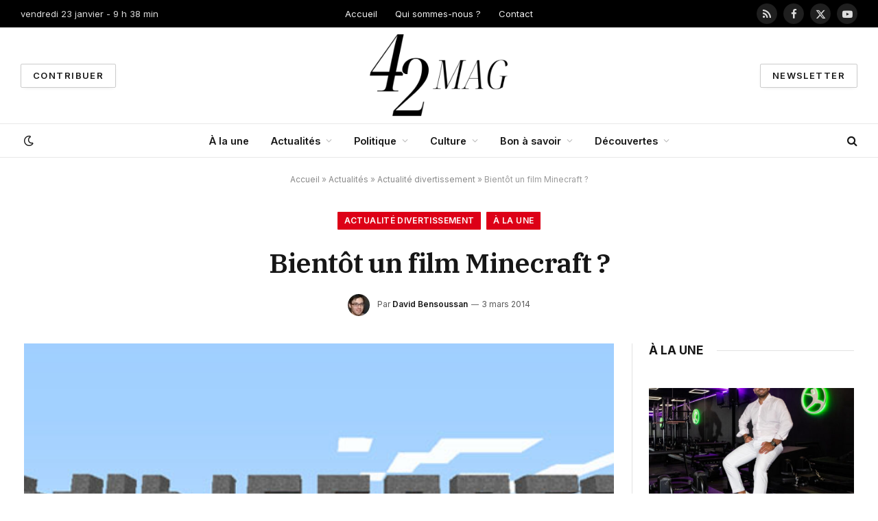

--- FILE ---
content_type: text/html; charset=UTF-8
request_url: https://42mag.fr/2014/03/bientot-film-minecraft/
body_size: 23788
content:

<!DOCTYPE html>
<html lang="fr-FR" class="s-light site-s-light">

<head>

	<meta charset="UTF-8" />
	<meta name="viewport" content="width=device-width, initial-scale=1" />
	<meta name='robots' content='index, follow, max-image-preview:large, max-snippet:-1, max-video-preview:-1' />
	<style>img:is([sizes="auto" i], [sizes^="auto," i]) { contain-intrinsic-size: 3000px 1500px }</style>
	
	<!-- This site is optimized with the Yoast SEO plugin v22.3 - https://yoast.com/wordpress/plugins/seo/ -->
	<title>Bientôt un film Minecraft ?</title><link rel="preload" as="image" imagesrcset="https://42mag.fr/wp-content/uploads/2014/03/minecraft.jpg" imagesizes="(max-width: 801px) 100vw, 801px" /><link rel="preload" as="font" href="https://42mag.fr/wp-content/themes/smart-mag/css/icons/fonts/ts-icons.woff2?v2.8" type="font/woff2" crossorigin="anonymous" />
	<meta name="description" content="Un accord serait sur le point d&#039;être signé pour une adaptation du célèbre jeu vidéo Minecraft au cinéma." />
	<link rel="canonical" href="https://42mag.fr/2014/03/bientot-film-minecraft/" />
	<meta property="og:locale" content="fr_FR" />
	<meta property="og:type" content="article" />
	<meta property="og:title" content="Bientôt un film Minecraft ?" />
	<meta property="og:description" content="Un accord serait sur le point d&#039;être signé pour une adaptation du célèbre jeu vidéo Minecraft au cinéma." />
	<meta property="og:url" content="https://42mag.fr/2014/03/bientot-film-minecraft/" />
	<meta property="og:site_name" content="42mag.fr" />
	<meta property="article:publisher" content="https://www.facebook.com/42mag.fr" />
	<meta property="article:published_time" content="2014-03-03T12:52:34+00:00" />
	<meta property="article:modified_time" content="2023-01-13T15:51:49+00:00" />
	<meta property="og:image" content="https://42mag.fr/wp-content/uploads/2014/03/minecraft.jpg" />
	<meta property="og:image:width" content="560" />
	<meta property="og:image:height" content="319" />
	<meta property="og:image:type" content="image/jpeg" />
	<meta name="author" content="David Bensoussan" />
	<meta name="twitter:card" content="summary_large_image" />
	<meta name="twitter:creator" content="@42magfr" />
	<meta name="twitter:site" content="@42magfr" />
	<meta name="twitter:label1" content="Écrit par" />
	<meta name="twitter:data1" content="David Bensoussan" />
	<meta name="twitter:label2" content="Durée de lecture estimée" />
	<meta name="twitter:data2" content="1 minute" />
	<script type="application/ld+json" class="yoast-schema-graph">{"@context":"https://schema.org","@graph":[{"@type":"NewsArticle","@id":"https://42mag.fr/2014/03/bientot-film-minecraft/#article","isPartOf":{"@id":"https://42mag.fr/2014/03/bientot-film-minecraft/"},"author":{"name":"David Bensoussan","@id":"https://42mag.fr/#/schema/person/6afd66f520225a8f85c200c4e17780af"},"headline":"Bientôt un film Minecraft ?","datePublished":"2014-03-03T12:52:34+00:00","dateModified":"2023-01-13T15:51:49+00:00","mainEntityOfPage":{"@id":"https://42mag.fr/2014/03/bientot-film-minecraft/"},"wordCount":229,"commentCount":0,"publisher":{"@id":"https://42mag.fr/#organization"},"image":{"@id":"https://42mag.fr/2014/03/bientot-film-minecraft/#primaryimage"},"thumbnailUrl":"https://42mag.fr/wp-content/uploads/2014/03/minecraft.jpg","keywords":["cinéma","films","jeux vidéo","Minecraft"],"articleSection":["Actualité divertissement","À la une"],"inLanguage":"fr-FR","potentialAction":[{"@type":"CommentAction","name":"Comment","target":["https://42mag.fr/2014/03/bientot-film-minecraft/#respond"]}]},{"@type":"WebPage","@id":"https://42mag.fr/2014/03/bientot-film-minecraft/","url":"https://42mag.fr/2014/03/bientot-film-minecraft/","name":"Bientôt un film Minecraft ?","isPartOf":{"@id":"https://42mag.fr/#website"},"primaryImageOfPage":{"@id":"https://42mag.fr/2014/03/bientot-film-minecraft/#primaryimage"},"image":{"@id":"https://42mag.fr/2014/03/bientot-film-minecraft/#primaryimage"},"thumbnailUrl":"https://42mag.fr/wp-content/uploads/2014/03/minecraft.jpg","datePublished":"2014-03-03T12:52:34+00:00","dateModified":"2023-01-13T15:51:49+00:00","description":"Un accord serait sur le point d'être signé pour une adaptation du célèbre jeu vidéo Minecraft au cinéma.","breadcrumb":{"@id":"https://42mag.fr/2014/03/bientot-film-minecraft/#breadcrumb"},"inLanguage":"fr-FR","potentialAction":[{"@type":"ReadAction","target":["https://42mag.fr/2014/03/bientot-film-minecraft/"]}]},{"@type":"ImageObject","inLanguage":"fr-FR","@id":"https://42mag.fr/2014/03/bientot-film-minecraft/#primaryimage","url":"https://42mag.fr/wp-content/uploads/2014/03/minecraft.jpg","contentUrl":"https://42mag.fr/wp-content/uploads/2014/03/minecraft.jpg","width":560,"height":319,"caption":"Minecraft"},{"@type":"BreadcrumbList","@id":"https://42mag.fr/2014/03/bientot-film-minecraft/#breadcrumb","itemListElement":[{"@type":"ListItem","position":1,"name":"Accueil","item":"https://42mag.fr/"},{"@type":"ListItem","position":2,"name":"Actualités","item":"https://42mag.fr/actu/"},{"@type":"ListItem","position":3,"name":"Actualité divertissement","item":"https://42mag.fr/actu/divertissement/"},{"@type":"ListItem","position":4,"name":"Bientôt un film Minecraft ?"}]},{"@type":"WebSite","@id":"https://42mag.fr/#website","url":"https://42mag.fr/","name":"42mag.fr","description":"De l&#039;actu et du fun !","publisher":{"@id":"https://42mag.fr/#organization"},"potentialAction":[{"@type":"SearchAction","target":{"@type":"EntryPoint","urlTemplate":"https://42mag.fr/?s={search_term_string}"},"query-input":"required name=search_term_string"}],"inLanguage":"fr-FR"},{"@type":"Organization","@id":"https://42mag.fr/#organization","name":"42mag.fr","url":"https://42mag.fr/","logo":{"@type":"ImageObject","inLanguage":"fr-FR","@id":"https://42mag.fr/#/schema/logo/image/","url":"https://42mag.fr/wp-content/uploads/2023/01/42mag.png","contentUrl":"https://42mag.fr/wp-content/uploads/2023/01/42mag.png","width":1250,"height":1250,"caption":"42mag.fr"},"image":{"@id":"https://42mag.fr/#/schema/logo/image/"},"sameAs":["https://www.facebook.com/42mag.fr","https://twitter.com/42magfr","https://www.youtube.com/@42magFr"]},{"@type":"Person","@id":"https://42mag.fr/#/schema/person/6afd66f520225a8f85c200c4e17780af","name":"David Bensoussan","image":{"@type":"ImageObject","inLanguage":"fr-FR","@id":"https://42mag.fr/#/schema/person/image/","url":"https://42mag.fr/wp-content/uploads/2023/01/cropped-david-96x96.jpg","contentUrl":"https://42mag.fr/wp-content/uploads/2023/01/cropped-david-96x96.jpg","caption":"David Bensoussan"},"description":"David Bensoussan est un entrepreneur français et le fondateur webzine 42mag.fr. Il est un passionné des nouvelles technologies. David Bensoussan a commencé sa carrière en tant qu'entrepreneur en 2003. Il a fondé et dirigé plusieurs entreprises et startups, y compris 42mag.fr. Il a aussi travaillé dans le secteur des médias et des technologies de l'information. David est un défenseur de l'innovation et de l'entrepreneuriat. Il est un fervent défenseur de la liberté d'expression et de la créativité.","sameAs":["https://42mag.fr/"],"url":"https://42mag.fr/author/david/"}]}</script>
	<!-- / Yoast SEO plugin. -->


<link rel='dns-prefetch' href='//fonts.googleapis.com' />
<link rel="alternate" type="application/rss+xml" title="42mag.fr &raquo; Flux" href="https://42mag.fr/feed/" />
<link rel="alternate" type="application/rss+xml" title="42mag.fr &raquo; Flux des commentaires" href="https://42mag.fr/comments/feed/" />
<link rel="alternate" type="application/rss+xml" title="42mag.fr &raquo; Bientôt un film Minecraft ? Flux des commentaires" href="https://42mag.fr/2014/03/bientot-film-minecraft/feed/" />
<script type="text/javascript">
/* <![CDATA[ */
window._wpemojiSettings = {"baseUrl":"https:\/\/s.w.org\/images\/core\/emoji\/16.0.1\/72x72\/","ext":".png","svgUrl":"https:\/\/s.w.org\/images\/core\/emoji\/16.0.1\/svg\/","svgExt":".svg","source":{"concatemoji":"https:\/\/42mag.fr\/wp-includes\/js\/wp-emoji-release.min.js?ver=6.8.3"}};
/*! This file is auto-generated */
!function(s,n){var o,i,e;function c(e){try{var t={supportTests:e,timestamp:(new Date).valueOf()};sessionStorage.setItem(o,JSON.stringify(t))}catch(e){}}function p(e,t,n){e.clearRect(0,0,e.canvas.width,e.canvas.height),e.fillText(t,0,0);var t=new Uint32Array(e.getImageData(0,0,e.canvas.width,e.canvas.height).data),a=(e.clearRect(0,0,e.canvas.width,e.canvas.height),e.fillText(n,0,0),new Uint32Array(e.getImageData(0,0,e.canvas.width,e.canvas.height).data));return t.every(function(e,t){return e===a[t]})}function u(e,t){e.clearRect(0,0,e.canvas.width,e.canvas.height),e.fillText(t,0,0);for(var n=e.getImageData(16,16,1,1),a=0;a<n.data.length;a++)if(0!==n.data[a])return!1;return!0}function f(e,t,n,a){switch(t){case"flag":return n(e,"\ud83c\udff3\ufe0f\u200d\u26a7\ufe0f","\ud83c\udff3\ufe0f\u200b\u26a7\ufe0f")?!1:!n(e,"\ud83c\udde8\ud83c\uddf6","\ud83c\udde8\u200b\ud83c\uddf6")&&!n(e,"\ud83c\udff4\udb40\udc67\udb40\udc62\udb40\udc65\udb40\udc6e\udb40\udc67\udb40\udc7f","\ud83c\udff4\u200b\udb40\udc67\u200b\udb40\udc62\u200b\udb40\udc65\u200b\udb40\udc6e\u200b\udb40\udc67\u200b\udb40\udc7f");case"emoji":return!a(e,"\ud83e\udedf")}return!1}function g(e,t,n,a){var r="undefined"!=typeof WorkerGlobalScope&&self instanceof WorkerGlobalScope?new OffscreenCanvas(300,150):s.createElement("canvas"),o=r.getContext("2d",{willReadFrequently:!0}),i=(o.textBaseline="top",o.font="600 32px Arial",{});return e.forEach(function(e){i[e]=t(o,e,n,a)}),i}function t(e){var t=s.createElement("script");t.src=e,t.defer=!0,s.head.appendChild(t)}"undefined"!=typeof Promise&&(o="wpEmojiSettingsSupports",i=["flag","emoji"],n.supports={everything:!0,everythingExceptFlag:!0},e=new Promise(function(e){s.addEventListener("DOMContentLoaded",e,{once:!0})}),new Promise(function(t){var n=function(){try{var e=JSON.parse(sessionStorage.getItem(o));if("object"==typeof e&&"number"==typeof e.timestamp&&(new Date).valueOf()<e.timestamp+604800&&"object"==typeof e.supportTests)return e.supportTests}catch(e){}return null}();if(!n){if("undefined"!=typeof Worker&&"undefined"!=typeof OffscreenCanvas&&"undefined"!=typeof URL&&URL.createObjectURL&&"undefined"!=typeof Blob)try{var e="postMessage("+g.toString()+"("+[JSON.stringify(i),f.toString(),p.toString(),u.toString()].join(",")+"));",a=new Blob([e],{type:"text/javascript"}),r=new Worker(URL.createObjectURL(a),{name:"wpTestEmojiSupports"});return void(r.onmessage=function(e){c(n=e.data),r.terminate(),t(n)})}catch(e){}c(n=g(i,f,p,u))}t(n)}).then(function(e){for(var t in e)n.supports[t]=e[t],n.supports.everything=n.supports.everything&&n.supports[t],"flag"!==t&&(n.supports.everythingExceptFlag=n.supports.everythingExceptFlag&&n.supports[t]);n.supports.everythingExceptFlag=n.supports.everythingExceptFlag&&!n.supports.flag,n.DOMReady=!1,n.readyCallback=function(){n.DOMReady=!0}}).then(function(){return e}).then(function(){var e;n.supports.everything||(n.readyCallback(),(e=n.source||{}).concatemoji?t(e.concatemoji):e.wpemoji&&e.twemoji&&(t(e.twemoji),t(e.wpemoji)))}))}((window,document),window._wpemojiSettings);
/* ]]> */
</script>
<style id='wp-emoji-styles-inline-css' type='text/css'>

	img.wp-smiley, img.emoji {
		display: inline !important;
		border: none !important;
		box-shadow: none !important;
		height: 1em !important;
		width: 1em !important;
		margin: 0 0.07em !important;
		vertical-align: -0.1em !important;
		background: none !important;
		padding: 0 !important;
	}
</style>
<link rel='stylesheet' id='wp-block-library-css' href='https://42mag.fr/wp-includes/css/dist/block-library/style.min.css?ver=6.8.3' type='text/css' media='all' />
<style id='classic-theme-styles-inline-css' type='text/css'>
/*! This file is auto-generated */
.wp-block-button__link{color:#fff;background-color:#32373c;border-radius:9999px;box-shadow:none;text-decoration:none;padding:calc(.667em + 2px) calc(1.333em + 2px);font-size:1.125em}.wp-block-file__button{background:#32373c;color:#fff;text-decoration:none}
</style>
<style id='global-styles-inline-css' type='text/css'>
:root{--wp--preset--aspect-ratio--square: 1;--wp--preset--aspect-ratio--4-3: 4/3;--wp--preset--aspect-ratio--3-4: 3/4;--wp--preset--aspect-ratio--3-2: 3/2;--wp--preset--aspect-ratio--2-3: 2/3;--wp--preset--aspect-ratio--16-9: 16/9;--wp--preset--aspect-ratio--9-16: 9/16;--wp--preset--color--black: #000000;--wp--preset--color--cyan-bluish-gray: #abb8c3;--wp--preset--color--white: #ffffff;--wp--preset--color--pale-pink: #f78da7;--wp--preset--color--vivid-red: #cf2e2e;--wp--preset--color--luminous-vivid-orange: #ff6900;--wp--preset--color--luminous-vivid-amber: #fcb900;--wp--preset--color--light-green-cyan: #7bdcb5;--wp--preset--color--vivid-green-cyan: #00d084;--wp--preset--color--pale-cyan-blue: #8ed1fc;--wp--preset--color--vivid-cyan-blue: #0693e3;--wp--preset--color--vivid-purple: #9b51e0;--wp--preset--gradient--vivid-cyan-blue-to-vivid-purple: linear-gradient(135deg,rgba(6,147,227,1) 0%,rgb(155,81,224) 100%);--wp--preset--gradient--light-green-cyan-to-vivid-green-cyan: linear-gradient(135deg,rgb(122,220,180) 0%,rgb(0,208,130) 100%);--wp--preset--gradient--luminous-vivid-amber-to-luminous-vivid-orange: linear-gradient(135deg,rgba(252,185,0,1) 0%,rgba(255,105,0,1) 100%);--wp--preset--gradient--luminous-vivid-orange-to-vivid-red: linear-gradient(135deg,rgba(255,105,0,1) 0%,rgb(207,46,46) 100%);--wp--preset--gradient--very-light-gray-to-cyan-bluish-gray: linear-gradient(135deg,rgb(238,238,238) 0%,rgb(169,184,195) 100%);--wp--preset--gradient--cool-to-warm-spectrum: linear-gradient(135deg,rgb(74,234,220) 0%,rgb(151,120,209) 20%,rgb(207,42,186) 40%,rgb(238,44,130) 60%,rgb(251,105,98) 80%,rgb(254,248,76) 100%);--wp--preset--gradient--blush-light-purple: linear-gradient(135deg,rgb(255,206,236) 0%,rgb(152,150,240) 100%);--wp--preset--gradient--blush-bordeaux: linear-gradient(135deg,rgb(254,205,165) 0%,rgb(254,45,45) 50%,rgb(107,0,62) 100%);--wp--preset--gradient--luminous-dusk: linear-gradient(135deg,rgb(255,203,112) 0%,rgb(199,81,192) 50%,rgb(65,88,208) 100%);--wp--preset--gradient--pale-ocean: linear-gradient(135deg,rgb(255,245,203) 0%,rgb(182,227,212) 50%,rgb(51,167,181) 100%);--wp--preset--gradient--electric-grass: linear-gradient(135deg,rgb(202,248,128) 0%,rgb(113,206,126) 100%);--wp--preset--gradient--midnight: linear-gradient(135deg,rgb(2,3,129) 0%,rgb(40,116,252) 100%);--wp--preset--font-size--small: 13px;--wp--preset--font-size--medium: 20px;--wp--preset--font-size--large: 36px;--wp--preset--font-size--x-large: 42px;--wp--preset--spacing--20: 0.44rem;--wp--preset--spacing--30: 0.67rem;--wp--preset--spacing--40: 1rem;--wp--preset--spacing--50: 1.5rem;--wp--preset--spacing--60: 2.25rem;--wp--preset--spacing--70: 3.38rem;--wp--preset--spacing--80: 5.06rem;--wp--preset--shadow--natural: 6px 6px 9px rgba(0, 0, 0, 0.2);--wp--preset--shadow--deep: 12px 12px 50px rgba(0, 0, 0, 0.4);--wp--preset--shadow--sharp: 6px 6px 0px rgba(0, 0, 0, 0.2);--wp--preset--shadow--outlined: 6px 6px 0px -3px rgba(255, 255, 255, 1), 6px 6px rgba(0, 0, 0, 1);--wp--preset--shadow--crisp: 6px 6px 0px rgba(0, 0, 0, 1);}:where(.is-layout-flex){gap: 0.5em;}:where(.is-layout-grid){gap: 0.5em;}body .is-layout-flex{display: flex;}.is-layout-flex{flex-wrap: wrap;align-items: center;}.is-layout-flex > :is(*, div){margin: 0;}body .is-layout-grid{display: grid;}.is-layout-grid > :is(*, div){margin: 0;}:where(.wp-block-columns.is-layout-flex){gap: 2em;}:where(.wp-block-columns.is-layout-grid){gap: 2em;}:where(.wp-block-post-template.is-layout-flex){gap: 1.25em;}:where(.wp-block-post-template.is-layout-grid){gap: 1.25em;}.has-black-color{color: var(--wp--preset--color--black) !important;}.has-cyan-bluish-gray-color{color: var(--wp--preset--color--cyan-bluish-gray) !important;}.has-white-color{color: var(--wp--preset--color--white) !important;}.has-pale-pink-color{color: var(--wp--preset--color--pale-pink) !important;}.has-vivid-red-color{color: var(--wp--preset--color--vivid-red) !important;}.has-luminous-vivid-orange-color{color: var(--wp--preset--color--luminous-vivid-orange) !important;}.has-luminous-vivid-amber-color{color: var(--wp--preset--color--luminous-vivid-amber) !important;}.has-light-green-cyan-color{color: var(--wp--preset--color--light-green-cyan) !important;}.has-vivid-green-cyan-color{color: var(--wp--preset--color--vivid-green-cyan) !important;}.has-pale-cyan-blue-color{color: var(--wp--preset--color--pale-cyan-blue) !important;}.has-vivid-cyan-blue-color{color: var(--wp--preset--color--vivid-cyan-blue) !important;}.has-vivid-purple-color{color: var(--wp--preset--color--vivid-purple) !important;}.has-black-background-color{background-color: var(--wp--preset--color--black) !important;}.has-cyan-bluish-gray-background-color{background-color: var(--wp--preset--color--cyan-bluish-gray) !important;}.has-white-background-color{background-color: var(--wp--preset--color--white) !important;}.has-pale-pink-background-color{background-color: var(--wp--preset--color--pale-pink) !important;}.has-vivid-red-background-color{background-color: var(--wp--preset--color--vivid-red) !important;}.has-luminous-vivid-orange-background-color{background-color: var(--wp--preset--color--luminous-vivid-orange) !important;}.has-luminous-vivid-amber-background-color{background-color: var(--wp--preset--color--luminous-vivid-amber) !important;}.has-light-green-cyan-background-color{background-color: var(--wp--preset--color--light-green-cyan) !important;}.has-vivid-green-cyan-background-color{background-color: var(--wp--preset--color--vivid-green-cyan) !important;}.has-pale-cyan-blue-background-color{background-color: var(--wp--preset--color--pale-cyan-blue) !important;}.has-vivid-cyan-blue-background-color{background-color: var(--wp--preset--color--vivid-cyan-blue) !important;}.has-vivid-purple-background-color{background-color: var(--wp--preset--color--vivid-purple) !important;}.has-black-border-color{border-color: var(--wp--preset--color--black) !important;}.has-cyan-bluish-gray-border-color{border-color: var(--wp--preset--color--cyan-bluish-gray) !important;}.has-white-border-color{border-color: var(--wp--preset--color--white) !important;}.has-pale-pink-border-color{border-color: var(--wp--preset--color--pale-pink) !important;}.has-vivid-red-border-color{border-color: var(--wp--preset--color--vivid-red) !important;}.has-luminous-vivid-orange-border-color{border-color: var(--wp--preset--color--luminous-vivid-orange) !important;}.has-luminous-vivid-amber-border-color{border-color: var(--wp--preset--color--luminous-vivid-amber) !important;}.has-light-green-cyan-border-color{border-color: var(--wp--preset--color--light-green-cyan) !important;}.has-vivid-green-cyan-border-color{border-color: var(--wp--preset--color--vivid-green-cyan) !important;}.has-pale-cyan-blue-border-color{border-color: var(--wp--preset--color--pale-cyan-blue) !important;}.has-vivid-cyan-blue-border-color{border-color: var(--wp--preset--color--vivid-cyan-blue) !important;}.has-vivid-purple-border-color{border-color: var(--wp--preset--color--vivid-purple) !important;}.has-vivid-cyan-blue-to-vivid-purple-gradient-background{background: var(--wp--preset--gradient--vivid-cyan-blue-to-vivid-purple) !important;}.has-light-green-cyan-to-vivid-green-cyan-gradient-background{background: var(--wp--preset--gradient--light-green-cyan-to-vivid-green-cyan) !important;}.has-luminous-vivid-amber-to-luminous-vivid-orange-gradient-background{background: var(--wp--preset--gradient--luminous-vivid-amber-to-luminous-vivid-orange) !important;}.has-luminous-vivid-orange-to-vivid-red-gradient-background{background: var(--wp--preset--gradient--luminous-vivid-orange-to-vivid-red) !important;}.has-very-light-gray-to-cyan-bluish-gray-gradient-background{background: var(--wp--preset--gradient--very-light-gray-to-cyan-bluish-gray) !important;}.has-cool-to-warm-spectrum-gradient-background{background: var(--wp--preset--gradient--cool-to-warm-spectrum) !important;}.has-blush-light-purple-gradient-background{background: var(--wp--preset--gradient--blush-light-purple) !important;}.has-blush-bordeaux-gradient-background{background: var(--wp--preset--gradient--blush-bordeaux) !important;}.has-luminous-dusk-gradient-background{background: var(--wp--preset--gradient--luminous-dusk) !important;}.has-pale-ocean-gradient-background{background: var(--wp--preset--gradient--pale-ocean) !important;}.has-electric-grass-gradient-background{background: var(--wp--preset--gradient--electric-grass) !important;}.has-midnight-gradient-background{background: var(--wp--preset--gradient--midnight) !important;}.has-small-font-size{font-size: var(--wp--preset--font-size--small) !important;}.has-medium-font-size{font-size: var(--wp--preset--font-size--medium) !important;}.has-large-font-size{font-size: var(--wp--preset--font-size--large) !important;}.has-x-large-font-size{font-size: var(--wp--preset--font-size--x-large) !important;}
:where(.wp-block-post-template.is-layout-flex){gap: 1.25em;}:where(.wp-block-post-template.is-layout-grid){gap: 1.25em;}
:where(.wp-block-columns.is-layout-flex){gap: 2em;}:where(.wp-block-columns.is-layout-grid){gap: 2em;}
:root :where(.wp-block-pullquote){font-size: 1.5em;line-height: 1.6;}
</style>
<link rel='stylesheet' id='contact-form-7-css' href='https://42mag.fr/wp-content/plugins/contact-form-7/includes/css/styles.css?ver=5.9.3' type='text/css' media='all' />
<link rel='stylesheet' id='wp_automatic_gallery_style-css' href='https://42mag.fr/wp-content/plugins/wp-automatic/css/wp-automatic.css?ver=1.0.0' type='text/css' media='all' />
<link rel='stylesheet' id='ez-toc-css' href='https://42mag.fr/wp-content/plugins/easy-table-of-contents/assets/css/screen.min.css?ver=2.0.64' type='text/css' media='all' />
<style id='ez-toc-inline-css' type='text/css'>
div#ez-toc-container .ez-toc-title {font-size: 120%;}div#ez-toc-container .ez-toc-title {font-weight: 500;}div#ez-toc-container ul li {font-size: 95%;}div#ez-toc-container ul li {font-weight: 500;}div#ez-toc-container nav ul ul li {font-size: 90%;}
</style>
<link rel='stylesheet' id='elementor-frontend-css' href='https://42mag.fr/wp-content/plugins/elementor/assets/css/frontend-lite.min.css?ver=3.20.3' type='text/css' media='all' />
<link rel='stylesheet' id='swiper-css' href='https://42mag.fr/wp-content/plugins/elementor/assets/lib/swiper/v8/css/swiper.min.css?ver=8.4.5' type='text/css' media='all' />
<link rel='stylesheet' id='elementor-post-82937-css' href='https://42mag.fr/wp-content/uploads/elementor/css/post-82937.css?ver=1766527480' type='text/css' media='all' />
<link rel='stylesheet' id='elementor-post-10382-css' href='https://42mag.fr/wp-content/uploads/elementor/css/post-10382.css?ver=1766527480' type='text/css' media='all' />
<link rel='stylesheet' id='smartmag-core-css' href='https://42mag.fr/wp-content/themes/smart-mag/style.css?ver=10.0.0' type='text/css' media='all' />
<style id='smartmag-core-inline-css' type='text/css'>
:root { --c-main: #dd0017;
--c-main-rgb: 221,0,23;
--text-font: "Inter", system-ui, -apple-system, "Segoe UI", Arial, sans-serif;
--body-font: "Inter", system-ui, -apple-system, "Segoe UI", Arial, sans-serif;
--title-font: "IBM Plex Serif", Georgia, serif;
--title-size-n: 17px;
--title-size-m: 18px;
--title-size-l: 20px;
--main-width: 1220px;
--p-title-space: 7px;
--excerpt-mt: 13px;
--excerpt-size: 14px; }
.post-title:not(._) { letter-spacing: -0.025em; }
:root { --sidebar-width: 300px; }
.ts-row, .has-el-gap { --sidebar-c-width: calc(var(--sidebar-width) + var(--grid-gutter-h) + var(--sidebar-c-pad)); }
:root { --sidebar-pad: 32px; --sidebar-sep-pad: 32px; }
.main-wrap > .main { margin-top: 30px; }
.smart-head-main .smart-head-mid { --head-h: 140px; }
.smart-head-main .smart-head-bot { --head-h: 50px; border-top-width: 1px; border-top-color: #e8e8e8; }
.s-dark .smart-head-main .smart-head-bot,
.smart-head-main .s-dark.smart-head-bot { border-top-color: #e8e8e8; }
.smart-head-main .smart-head-bot { border-bottom-width: 1px; border-bottom-color: #e8e8e8; }
.s-dark .smart-head-main .smart-head-bot,
.smart-head-main .s-dark.smart-head-bot { border-bottom-color: #e8e8e8; }
.navigation-main .menu > li > a { font-size: 14.4px; font-weight: 600; }
.navigation-main .menu > li li a { font-size: 13px; }
.navigation-main { --nav-items-space: 16px; }
.s-dark .navigation { --c-nav-hov-bg: #ffffff; }
.mobile-menu { font-size: 15px; }
.smart-head-main .spc-social { --spc-social-fs: 15px; --spc-social-size: 30px; }
.smart-head-main .hamburger-icon { width: 18px; }
.trending-ticker .heading { color: #f7f7f7; font-size: 13.8px; font-weight: 600; letter-spacing: .02em; }
.trending-ticker .post-link { font-size: 13.8px; }
.trending-ticker { --max-width: 500px; }
.post-meta .meta-item, .post-meta .text-in { font-size: 11px; }
.post-meta .text-in, .post-meta .post-cat > a { font-size: 11px; }
.post-meta .post-cat > a { font-weight: 600; text-transform: uppercase; letter-spacing: .02em; }
.post-meta .post-author > a { font-weight: 600; }
.block-head-f .heading { font-size: 16px; font-weight: 800; text-transform: uppercase; letter-spacing: .03em; }
.block-head-f { --space-below: 15px; --line-weight: 2px; --c-border: #ffffff; }
.s-dark .block-head-f { --c-border: #151516; }
.loop-grid-base .media { margin-bottom: 13px; }
.list-post { --list-p-media-width: 30%; --list-p-media-max-width: 85%; }
.loop-small .ratio-is-custom { padding-bottom: calc(100% / 1.1); }
.loop-small .media:not(i) { max-width: 75px; }
.post-meta-single .meta-item, .post-meta-single .text-in { font-size: 12px; }
.the-post-header .post-meta .post-title { font-weight: 600; }
.entry-content { font-family: "IBM Plex Serif", Georgia, serif; font-size: 17px; }
.site-s-light .entry-content { color: #000000; }
:where(.entry-content) a { text-decoration: underline; text-underline-offset: 4px; text-decoration-thickness: 2px; }
.post-share-float .share-text { font-size: 10px; }
.post-share-float .service { width: 38px; height: 38px; margin-bottom: 8px; border-radius: 50px; font-size: 16px; }
.s-post-modern .post-content-wrap { display: grid; grid-template-columns: minmax(0, 1fr); }
.s-post-modern .entry-content { max-width: min(100%, calc(700px + var(--p-spacious-pad)*2)); justify-self: center; }
.s-head-large .sub-title { font-size: 17px; }
.site-s-light .s-head-large .sub-title { color: #515151; }
.site-s-light .s-head-large .post-meta { --c-post-meta: #565656; }
.s-post-large .post-content-wrap { display: grid; grid-template-columns: minmax(0, 1fr); }
.s-post-large .entry-content { max-width: min(100%, calc(700px + var(--p-spacious-pad)*2)); justify-self: center; }
.category .feat-grid { --grid-gap: 5px; }
.a-wrap-2:not(._) { padding-top: 17px; padding-bottom: 17px; padding-left: 15px; padding-right: 15px; margin-top: 0px; margin-bottom: 0px; }
@media (min-width: 1200px) { .trending-ticker .heading { margin-right: 30px; }
.s-head-large .post-title { font-size: 40px; } }
@media (min-width: 940px) and (max-width: 1200px) { :root { --sidebar-width: 280px; }
.ts-row, .has-el-gap { --sidebar-c-width: calc(var(--sidebar-width) + var(--grid-gutter-h) + var(--sidebar-c-pad)); }
.navigation-main .menu > li > a { font-size: calc(10px + (14.4px - 10px) * .7); }
.trending-ticker { --max-width: 400px; } }
@media (max-width: 767px) { .s-head-large .post-title { font-size: 29px; } }


</style>
<link rel='stylesheet' id='smartmag-magnific-popup-css' href='https://42mag.fr/wp-content/themes/smart-mag/css/lightbox.css?ver=10.0.0' type='text/css' media='all' />
<link rel='stylesheet' id='smartmag-icons-css' href='https://42mag.fr/wp-content/themes/smart-mag/css/icons/icons.css?ver=10.0.0' type='text/css' media='all' />
<link rel='stylesheet' id='popup-maker-site-css' href='//42mag.fr/wp-content/uploads/pum/pum-site-styles.css?generated=1711723589&#038;ver=1.18.5' type='text/css' media='all' />
<link rel='stylesheet' id='smartmag-gfonts-custom-css' href='https://fonts.googleapis.com/css?family=Inter%3A400%2C500%2C600%2C700%7CIBM+Plex+Serif%3A400%2C500%2C600%2C700&#038;display=swap' type='text/css' media='all' />
<script type="text/javascript" src="https://42mag.fr/wp-includes/js/jquery/jquery.min.js?ver=3.7.1" id="jquery-core-js"></script>
<script type="text/javascript" src="https://42mag.fr/wp-includes/js/jquery/jquery-migrate.min.js?ver=3.4.1" id="jquery-migrate-js"></script>
<script type="text/javascript" src="https://42mag.fr/wp-content/plugins/wp-automatic/js/main-front.js?ver=6.8.3" id="wp_automatic_gallery-js"></script>
<link rel="https://api.w.org/" href="https://42mag.fr/wp-json/" /><link rel="alternate" title="JSON" type="application/json" href="https://42mag.fr/wp-json/wp/v2/posts/779" /><link rel="EditURI" type="application/rsd+xml" title="RSD" href="https://42mag.fr/xmlrpc.php?rsd" />
<link rel='shortlink' href='https://42mag.fr/?p=779' />
<link rel="alternate" title="oEmbed (JSON)" type="application/json+oembed" href="https://42mag.fr/wp-json/oembed/1.0/embed?url=https%3A%2F%2F42mag.fr%2F2014%2F03%2Fbientot-film-minecraft%2F" />
<link rel="alternate" title="oEmbed (XML)" type="text/xml+oembed" href="https://42mag.fr/wp-json/oembed/1.0/embed?url=https%3A%2F%2F42mag.fr%2F2014%2F03%2Fbientot-film-minecraft%2F&#038;format=xml" />

		<script>
		var BunyadSchemeKey = 'bunyad-scheme';
		(() => {
			const d = document.documentElement;
			const c = d.classList;
			var scheme = localStorage.getItem(BunyadSchemeKey);
			
			if (scheme) {
				d.dataset.origClass = c;
				scheme === 'dark' ? c.remove('s-light', 'site-s-light') : c.remove('s-dark', 'site-s-dark');
				c.add('site-s-' + scheme, 's-' + scheme);
			}
		})();
		</script>
		<meta name="generator" content="Elementor 3.20.3; features: e_optimized_assets_loading, e_optimized_css_loading, additional_custom_breakpoints, block_editor_assets_optimize, e_image_loading_optimization; settings: css_print_method-external, google_font-enabled, font_display-swap">
<!-- Google tag (gtag.js) -->
<script async src="https://www.googletagmanager.com/gtag/js?id=G-K5SVEBG68E"></script>
<script>
  window.dataLayer = window.dataLayer || [];
  function gtag(){dataLayer.push(arguments);}
  gtag('js', new Date());

  gtag('config', 'G-K5SVEBG68E');
</script><link rel="icon" href="https://42mag.fr/wp-content/uploads/2023/01/cropped-favicon-32x32.png" sizes="32x32" />
<link rel="icon" href="https://42mag.fr/wp-content/uploads/2023/01/cropped-favicon-192x192.png" sizes="192x192" />
<link rel="apple-touch-icon" href="https://42mag.fr/wp-content/uploads/2023/01/cropped-favicon-180x180.png" />
<meta name="msapplication-TileImage" content="https://42mag.fr/wp-content/uploads/2023/01/cropped-favicon-270x270.png" />


</head>

<body data-rsssl=1 class="wp-singular post-template-default single single-post postid-779 single-format-standard wp-custom-logo wp-theme-smart-mag right-sidebar post-layout-large-center post-cat-49 has-lb has-lb-sm has-sb-sep layout-normal elementor-default elementor-kit-82937">



<div class="main-wrap">

	
<div class="off-canvas-backdrop"></div>
<div class="mobile-menu-container off-canvas s-dark hide-menu-lg" id="off-canvas">

	<div class="off-canvas-head">
		<a href="#" class="close">
			<span class="visuallyhidden">Close Menu</span>
			<i class="tsi tsi-times"></i>
		</a>

		<div class="ts-logo">
			<img class="logo-mobile logo-image logo-image-dark" src="https://42mag.fr/wp-content/uploads/2023/01/42mag-2-1-e1673563921522.png" width="250" height="142" alt="42mag.fr"/><img class="logo-mobile logo-image" src="https://42mag.fr/wp-content/uploads/2023/01/42mag-1-e1673563885359.png" width="250" height="143" alt="42mag.fr"/>		</div>
	</div>

	<div class="off-canvas-content">

		
			<ul id="menu-main-menu" class="mobile-menu"><li id="menu-item-12467" class="menu-item menu-item-type-taxonomy menu-item-object-category current-post-ancestor current-menu-parent current-post-parent menu-item-12467"><a href="https://42mag.fr/a-la-une/">À la une</a></li>
<li id="menu-item-10554" class="menu-item menu-item-type-taxonomy menu-item-object-category current-post-ancestor menu-item-has-children menu-item-10554"><a href="https://42mag.fr/actu/">Actualités</a>
<ul class="sub-menu">
	<li id="menu-item-10556" class="menu-item menu-item-type-taxonomy menu-item-object-category menu-item-10556"><a href="https://42mag.fr/actu/high-tech/">High-tech</a></li>
	<li id="menu-item-10558" class="menu-item menu-item-type-taxonomy menu-item-object-category menu-item-10558"><a href="https://42mag.fr/actu/people/">People</a></li>
	<li id="menu-item-10555" class="menu-item menu-item-type-taxonomy menu-item-object-category current-post-ancestor current-menu-parent current-post-parent menu-item-10555"><a href="https://42mag.fr/actu/divertissement/">Divertissement</a></li>
	<li id="menu-item-10557" class="menu-item menu-item-type-taxonomy menu-item-object-category menu-item-10557"><a href="https://42mag.fr/actu/insolite/">Insolite</a></li>
</ul>
</li>
<li id="menu-item-12546" class="menu-item menu-item-type-taxonomy menu-item-object-category menu-item-has-children menu-item-12546"><a href="https://42mag.fr/politique/">Politique</a>
<ul class="sub-menu">
	<li id="menu-item-12577" class="menu-item menu-item-type-taxonomy menu-item-object-category menu-item-12577"><a href="https://42mag.fr/politique/economie/">Économie</a></li>
	<li id="menu-item-12576" class="menu-item menu-item-type-taxonomy menu-item-object-category menu-item-12576"><a href="https://42mag.fr/politique/ecologie/">Écologie</a></li>
	<li id="menu-item-12578" class="menu-item menu-item-type-taxonomy menu-item-object-category menu-item-12578"><a href="https://42mag.fr/politique/france/">France</a></li>
	<li id="menu-item-12581" class="menu-item menu-item-type-taxonomy menu-item-object-category menu-item-12581"><a href="https://42mag.fr/politique/monde/">Monde</a></li>
	<li id="menu-item-12580" class="menu-item menu-item-type-taxonomy menu-item-object-category menu-item-12580"><a href="https://42mag.fr/politique/medias/">Médias</a></li>
	<li id="menu-item-12582" class="menu-item menu-item-type-taxonomy menu-item-object-category menu-item-12582"><a href="https://42mag.fr/politique/sciences-et-futur/">Sciences et futur</a></li>
	<li id="menu-item-12579" class="menu-item menu-item-type-taxonomy menu-item-object-category menu-item-12579"><a href="https://42mag.fr/politique/hack/">Hack</a></li>
</ul>
</li>
<li id="menu-item-12545" class="menu-item menu-item-type-taxonomy menu-item-object-category menu-item-has-children menu-item-12545"><a href="https://42mag.fr/culture/">Culture</a>
<ul class="sub-menu">
	<li id="menu-item-12569" class="menu-item menu-item-type-taxonomy menu-item-object-category menu-item-12569"><a href="https://42mag.fr/culture/arts-et-litterature/">Arts et littérature</a></li>
	<li id="menu-item-12570" class="menu-item menu-item-type-taxonomy menu-item-object-category menu-item-12570"><a href="https://42mag.fr/culture/cinema/">Cinéma</a></li>
	<li id="menu-item-12572" class="menu-item menu-item-type-taxonomy menu-item-object-category menu-item-12572"><a href="https://42mag.fr/culture/musique/">Musique</a></li>
	<li id="menu-item-12571" class="menu-item menu-item-type-taxonomy menu-item-object-category menu-item-12571"><a href="https://42mag.fr/culture/loisirs/">Loisirs</a></li>
	<li id="menu-item-12573" class="menu-item menu-item-type-taxonomy menu-item-object-category menu-item-12573"><a href="https://42mag.fr/culture/pensee/">Pensée</a></li>
	<li id="menu-item-12575" class="menu-item menu-item-type-taxonomy menu-item-object-category menu-item-12575"><a href="https://42mag.fr/culture/sport/">Sport</a></li>
</ul>
</li>
<li id="menu-item-10560" class="menu-item menu-item-type-taxonomy menu-item-object-category menu-item-has-children menu-item-10560"><a href="https://42mag.fr/savoir/">Bon à savoir</a>
<ul class="sub-menu">
	<li id="menu-item-12564" class="menu-item menu-item-type-taxonomy menu-item-object-category menu-item-12564"><a href="https://42mag.fr/savoir/automobile/">Automobile</a></li>
	<li id="menu-item-12565" class="menu-item menu-item-type-taxonomy menu-item-object-category menu-item-12565"><a href="https://42mag.fr/savoir/bricolage/">Bricolage</a></li>
	<li id="menu-item-12566" class="menu-item menu-item-type-taxonomy menu-item-object-category menu-item-12566"><a href="https://42mag.fr/savoir/cuisine/">Cuisine</a></li>
	<li id="menu-item-12479" class="menu-item menu-item-type-taxonomy menu-item-object-category menu-item-12479"><a href="https://42mag.fr/savoir/pratique/">Pratique</a></li>
	<li id="menu-item-12568" class="menu-item menu-item-type-taxonomy menu-item-object-category menu-item-12568"><a href="https://42mag.fr/savoir/sante/">Santé</a></li>
	<li id="menu-item-10562" class="menu-item menu-item-type-taxonomy menu-item-object-category menu-item-10562"><a href="https://42mag.fr/savoir/le-saviez-vous/">Le saviez-vous ?</a></li>
	<li id="menu-item-10561" class="menu-item menu-item-type-taxonomy menu-item-object-category menu-item-10561"><a href="https://42mag.fr/savoir/etudes/">Études</a></li>
	<li id="menu-item-10563" class="menu-item menu-item-type-taxonomy menu-item-object-category menu-item-10563"><a href="https://42mag.fr/savoir/records/">Records</a></li>
</ul>
</li>
<li id="menu-item-10564" class="menu-item menu-item-type-taxonomy menu-item-object-category menu-item-has-children menu-item-10564"><a href="https://42mag.fr/decouverte/">Découvertes</a>
<ul class="sub-menu">
	<li id="menu-item-10566" class="menu-item menu-item-type-taxonomy menu-item-object-category menu-item-10566"><a href="https://42mag.fr/decouverte/geekeries/">Geekeries</a></li>
	<li id="menu-item-10567" class="menu-item menu-item-type-taxonomy menu-item-object-category menu-item-10567"><a href="https://42mag.fr/decouverte/humour/">Humour</a></li>
	<li id="menu-item-10565" class="menu-item menu-item-type-taxonomy menu-item-object-category menu-item-10565"><a href="https://42mag.fr/decouverte/fun/">Fun</a></li>
	<li id="menu-item-10559" class="menu-item menu-item-type-taxonomy menu-item-object-category menu-item-10559"><a href="https://42mag.fr/decouverte/blagues/">Blagues &amp; histoires drôles</a></li>
	<li id="menu-item-12478" class="menu-item menu-item-type-taxonomy menu-item-object-category menu-item-12478"><a href="https://42mag.fr/decouverte/jeux/">Jeux</a></li>
	<li id="menu-item-10570" class="menu-item menu-item-type-taxonomy menu-item-object-category menu-item-10570"><a href="https://42mag.fr/decouverte/videos/">Vidéos</a></li>
	<li id="menu-item-12561" class="menu-item menu-item-type-taxonomy menu-item-object-category menu-item-12561"><a href="https://42mag.fr/decouverte/interviews/">Interviews</a></li>
	<li id="menu-item-10569" class="menu-item menu-item-type-taxonomy menu-item-object-category menu-item-10569"><a href="https://42mag.fr/decouverte/shopping/">Shopping geek &amp; WTF</a></li>
</ul>
</li>
</ul>
		
					<div class="off-canvas-widgets">
				<div id="search-3" class="widget widget_search"><form role="search" method="get" class="search-form" action="https://42mag.fr/">
				<label>
					<span class="screen-reader-text">Rechercher :</span>
					<input type="search" class="search-field" placeholder="Rechercher…" value="" name="s" />
				</label>
				<input type="submit" class="search-submit" value="Rechercher" />
			</form></div>			</div>
		
		
		<div class="spc-social-block spc-social spc-social-b smart-head-social">
		
			
				<a href="https://42mag.fr/feed/" class="link service s-rss" target="_blank" rel="nofollow noopener">
					<i class="icon tsi tsi-rss"></i>					<span class="visuallyhidden">RSS</span>
				</a>
									
			
				<a href="https://www.facebook.com/42mag.fr" class="link service s-facebook" target="_blank" rel="nofollow noopener">
					<i class="icon tsi tsi-facebook"></i>					<span class="visuallyhidden">Facebook</span>
				</a>
									
			
				<a href="https://twitter.com/42magfr" class="link service s-twitter" target="_blank" rel="nofollow noopener">
					<i class="icon tsi tsi-twitter"></i>					<span class="visuallyhidden">X (Twitter)</span>
				</a>
									
			
				<a href="https://www.youtube.com/@42magFr" class="link service s-youtube" target="_blank" rel="nofollow noopener">
					<i class="icon tsi tsi-youtube-play"></i>					<span class="visuallyhidden">YouTube</span>
				</a>
									
			
		</div>

		
	</div>

</div>
<div class="smart-head smart-head-a smart-head-main" id="smart-head" data-sticky="auto" data-sticky-type="smart" data-sticky-full>
	
	<div class="smart-head-row smart-head-top smart-head-row-3 s-dark smart-head-row-full">

		<div class="inner wrap">

							
				<div class="items items-left ">
				
<span class="h-date">
	vendredi 23 janvier - 9 h 38 min</span>				</div>

							
				<div class="items items-center ">
					<div class="nav-wrap">
		<nav class="navigation navigation-small nav-hov-a">
			<ul id="menu-top-links" class="menu"><li id="menu-item-10580" class="menu-item menu-item-type-post_type menu-item-object-page menu-item-home menu-item-10580"><a rel="nofollow" href="https://42mag.fr/">Accueil</a></li>
<li id="menu-item-10920" class="menu-item menu-item-type-post_type menu-item-object-page menu-item-10920"><a href="https://42mag.fr/a-propos/">Qui sommes-nous ?</a></li>
<li id="menu-item-10579" class="menu-item menu-item-type-post_type menu-item-object-page menu-item-10579"><a href="https://42mag.fr/contact/">Contact</a></li>
</ul>		</nav>
	</div>
				</div>

							
				<div class="items items-right ">
				
		<div class="spc-social-block spc-social spc-social-b smart-head-social">
		
			
				<a href="https://42mag.fr/feed/" class="link service s-rss" target="_blank" rel="nofollow noopener">
					<i class="icon tsi tsi-rss"></i>					<span class="visuallyhidden">RSS</span>
				</a>
									
			
				<a href="https://www.facebook.com/42mag.fr" class="link service s-facebook" target="_blank" rel="nofollow noopener">
					<i class="icon tsi tsi-facebook"></i>					<span class="visuallyhidden">Facebook</span>
				</a>
									
			
				<a href="https://twitter.com/42magfr" class="link service s-twitter" target="_blank" rel="nofollow noopener">
					<i class="icon tsi tsi-twitter"></i>					<span class="visuallyhidden">X (Twitter)</span>
				</a>
									
			
				<a href="https://www.youtube.com/@42magFr" class="link service s-youtube" target="_blank" rel="nofollow noopener">
					<i class="icon tsi tsi-youtube-play"></i>					<span class="visuallyhidden">YouTube</span>
				</a>
									
			
		</div>

						</div>

						
		</div>
	</div>

	
	<div class="smart-head-row smart-head-mid smart-head-row-3 is-light smart-head-row-full">

		<div class="inner wrap">

							
				<div class="items items-left ">
				
	<a href="https://42mag.fr/devenir-redacteur/" class="ts-button ts-button-alt ts-button1">
		Contribuer	</a>
				</div>

							
				<div class="items items-center ">
					<a href="https://42mag.fr/" title="42mag.fr" rel="home" class="logo-link ts-logo logo-is-image">
		<span>
			
				
					<img fetchpriority="high" src="https://42mag.fr/wp-content/uploads/2023/01/42mag-2-1-e1673563921522.png" class="logo-image logo-image-dark" alt="42mag.fr" width="500" height="284"/><img loading="lazy" src="https://42mag.fr/wp-content/uploads/2023/01/42mag-1-e1673563885359.png" class="logo-image" alt="42mag.fr" width="500" height="285"/>
									 
					</span>
	</a>				</div>

							
				<div class="items items-right ">
				
	<a href="#" class="ts-button ts-button-alt ts-button2">
		Newsletter	</a>
				</div>

						
		</div>
	</div>

	
	<div class="smart-head-row smart-head-bot smart-head-row-3 is-light has-center-nav smart-head-row-full">

		<div class="inner wrap">

							
				<div class="items items-left ">
				
<div class="scheme-switcher has-icon-only">
	<a href="#" class="toggle is-icon toggle-dark" title="Passer en mode sombre (reposer vos yeux)">
		<i class="icon tsi tsi-moon"></i>
	</a>
	<a href="#" class="toggle is-icon toggle-light" title="Revenir en mode clair">
		<i class="icon tsi tsi-bright"></i>
	</a>
</div>				</div>

							
				<div class="items items-center ">
					<div class="nav-wrap">
		<nav class="navigation navigation-main nav-hov-a">
			<ul id="menu-main-menu-1" class="menu"><li class="menu-item menu-item-type-taxonomy menu-item-object-category current-post-ancestor current-menu-parent current-post-parent menu-cat-504 menu-item-12467"><a href="https://42mag.fr/a-la-une/">À la une</a></li>
<li class="menu-item menu-item-type-taxonomy menu-item-object-category current-post-ancestor menu-item-has-children menu-cat-2 menu-item-10554"><a href="https://42mag.fr/actu/">Actualités</a>
<ul class="sub-menu">
	<li class="menu-item menu-item-type-taxonomy menu-item-object-category menu-cat-12 menu-item-10556"><a href="https://42mag.fr/actu/high-tech/">High-tech</a></li>
	<li class="menu-item menu-item-type-taxonomy menu-item-object-category menu-cat-4 menu-item-10558"><a href="https://42mag.fr/actu/people/">People</a></li>
	<li class="menu-item menu-item-type-taxonomy menu-item-object-category current-post-ancestor current-menu-parent current-post-parent menu-cat-49 menu-item-10555"><a href="https://42mag.fr/actu/divertissement/">Divertissement</a></li>
	<li class="menu-item menu-item-type-taxonomy menu-item-object-category menu-cat-8 menu-item-10557"><a href="https://42mag.fr/actu/insolite/">Insolite</a></li>
</ul>
</li>
<li class="menu-item menu-item-type-taxonomy menu-item-object-category menu-item-has-children menu-cat-515 menu-item-12546"><a href="https://42mag.fr/politique/">Politique</a>
<ul class="sub-menu">
	<li class="menu-item menu-item-type-taxonomy menu-item-object-category menu-cat-519 menu-item-12577"><a href="https://42mag.fr/politique/economie/">Économie</a></li>
	<li class="menu-item menu-item-type-taxonomy menu-item-object-category menu-cat-520 menu-item-12576"><a href="https://42mag.fr/politique/ecologie/">Écologie</a></li>
	<li class="menu-item menu-item-type-taxonomy menu-item-object-category menu-cat-517 menu-item-12578"><a href="https://42mag.fr/politique/france/">France</a></li>
	<li class="menu-item menu-item-type-taxonomy menu-item-object-category menu-cat-518 menu-item-12581"><a href="https://42mag.fr/politique/monde/">Monde</a></li>
	<li class="menu-item menu-item-type-taxonomy menu-item-object-category menu-cat-521 menu-item-12580"><a href="https://42mag.fr/politique/medias/">Médias</a></li>
	<li class="menu-item menu-item-type-taxonomy menu-item-object-category menu-cat-522 menu-item-12582"><a href="https://42mag.fr/politique/sciences-et-futur/">Sciences et futur</a></li>
	<li class="menu-item menu-item-type-taxonomy menu-item-object-category menu-cat-523 menu-item-12579"><a href="https://42mag.fr/politique/hack/">Hack</a></li>
</ul>
</li>
<li class="menu-item menu-item-type-taxonomy menu-item-object-category menu-item-has-children menu-cat-510 menu-item-12545"><a href="https://42mag.fr/culture/">Culture</a>
<ul class="sub-menu">
	<li class="menu-item menu-item-type-taxonomy menu-item-object-category menu-cat-527 menu-item-12569"><a href="https://42mag.fr/culture/arts-et-litterature/">Arts et littérature</a></li>
	<li class="menu-item menu-item-type-taxonomy menu-item-object-category menu-cat-526 menu-item-12570"><a href="https://42mag.fr/culture/cinema/">Cinéma</a></li>
	<li class="menu-item menu-item-type-taxonomy menu-item-object-category menu-cat-511 menu-item-12572"><a href="https://42mag.fr/culture/musique/">Musique</a></li>
	<li class="menu-item menu-item-type-taxonomy menu-item-object-category menu-cat-516 menu-item-12571"><a href="https://42mag.fr/culture/loisirs/">Loisirs</a></li>
	<li class="menu-item menu-item-type-taxonomy menu-item-object-category menu-cat-528 menu-item-12573"><a href="https://42mag.fr/culture/pensee/">Pensée</a></li>
	<li class="menu-item menu-item-type-taxonomy menu-item-object-category menu-cat-529 menu-item-12575"><a href="https://42mag.fr/culture/sport/">Sport</a></li>
</ul>
</li>
<li class="menu-item menu-item-type-taxonomy menu-item-object-category menu-item-has-children menu-cat-3 menu-item-10560"><a href="https://42mag.fr/savoir/">Bon à savoir</a>
<ul class="sub-menu">
	<li class="menu-item menu-item-type-taxonomy menu-item-object-category menu-cat-512 menu-item-12564"><a href="https://42mag.fr/savoir/automobile/">Automobile</a></li>
	<li class="menu-item menu-item-type-taxonomy menu-item-object-category menu-cat-509 menu-item-12565"><a href="https://42mag.fr/savoir/bricolage/">Bricolage</a></li>
	<li class="menu-item menu-item-type-taxonomy menu-item-object-category menu-cat-514 menu-item-12566"><a href="https://42mag.fr/savoir/cuisine/">Cuisine</a></li>
	<li class="menu-item menu-item-type-taxonomy menu-item-object-category menu-cat-507 menu-item-12479"><a href="https://42mag.fr/savoir/pratique/">Pratique</a></li>
	<li class="menu-item menu-item-type-taxonomy menu-item-object-category menu-cat-513 menu-item-12568"><a href="https://42mag.fr/savoir/sante/">Santé</a></li>
	<li class="menu-item menu-item-type-taxonomy menu-item-object-category menu-cat-6 menu-item-10562"><a href="https://42mag.fr/savoir/le-saviez-vous/">Le saviez-vous ?</a></li>
	<li class="menu-item menu-item-type-taxonomy menu-item-object-category menu-cat-7 menu-item-10561"><a href="https://42mag.fr/savoir/etudes/">Études</a></li>
	<li class="menu-item menu-item-type-taxonomy menu-item-object-category menu-cat-10 menu-item-10563"><a href="https://42mag.fr/savoir/records/">Records</a></li>
</ul>
</li>
<li class="menu-item menu-item-type-taxonomy menu-item-object-category menu-item-has-children menu-cat-9 menu-item-10564"><a href="https://42mag.fr/decouverte/">Découvertes</a>
<ul class="sub-menu">
	<li class="menu-item menu-item-type-taxonomy menu-item-object-category menu-cat-242 menu-item-10566"><a href="https://42mag.fr/decouverte/geekeries/">Geekeries</a></li>
	<li class="menu-item menu-item-type-taxonomy menu-item-object-category menu-cat-5 menu-item-10567"><a href="https://42mag.fr/decouverte/humour/">Humour</a></li>
	<li class="menu-item menu-item-type-taxonomy menu-item-object-category menu-cat-243 menu-item-10565"><a href="https://42mag.fr/decouverte/fun/">Fun</a></li>
	<li class="menu-item menu-item-type-taxonomy menu-item-object-category menu-cat-186 menu-item-10559"><a href="https://42mag.fr/decouverte/blagues/">Blagues &amp; histoires drôles</a></li>
	<li class="menu-item menu-item-type-taxonomy menu-item-object-category menu-cat-506 menu-item-12478"><a href="https://42mag.fr/decouverte/jeux/">Jeux</a></li>
	<li class="menu-item menu-item-type-taxonomy menu-item-object-category menu-cat-14 menu-item-10570"><a href="https://42mag.fr/decouverte/videos/">Vidéos</a></li>
	<li class="menu-item menu-item-type-taxonomy menu-item-object-category menu-cat-525 menu-item-12561"><a href="https://42mag.fr/decouverte/interviews/">Interviews</a></li>
	<li class="menu-item menu-item-type-taxonomy menu-item-object-category menu-cat-263 menu-item-10569"><a href="https://42mag.fr/decouverte/shopping/">Shopping geek &amp; WTF</a></li>
</ul>
</li>
</ul>		</nav>
	</div>
				</div>

							
				<div class="items items-right ">
				

	<a href="#" class="search-icon has-icon-only is-icon" title="Rechercher">
		<i class="tsi tsi-search"></i>
	</a>

				</div>

						
		</div>
	</div>

	</div>
<div class="smart-head smart-head-a smart-head-mobile" id="smart-head-mobile" data-sticky="mid" data-sticky-type="smart" data-sticky-full>
	
	<div class="smart-head-row smart-head-mid smart-head-row-3 s-dark smart-head-row-full">

		<div class="inner wrap">

							
				<div class="items items-left ">
				
<button class="offcanvas-toggle has-icon" type="button" aria-label="Menu">
	<span class="hamburger-icon hamburger-icon-a">
		<span class="inner"></span>
	</span>
</button>				</div>

							
				<div class="items items-center ">
					<a href="https://42mag.fr/" title="42mag.fr" rel="home" class="logo-link ts-logo logo-is-image">
		<span>
			
									<img class="logo-mobile logo-image logo-image-dark" src="https://42mag.fr/wp-content/uploads/2023/01/42mag-2-1-e1673563921522.png" width="250" height="142" alt="42mag.fr"/><img class="logo-mobile logo-image" src="https://42mag.fr/wp-content/uploads/2023/01/42mag-1-e1673563885359.png" width="250" height="143" alt="42mag.fr"/>									 
					</span>
	</a>				</div>

							
				<div class="items items-right ">
				
<div class="scheme-switcher has-icon-only">
	<a href="#" class="toggle is-icon toggle-dark" title="Passer en mode sombre (reposer vos yeux)">
		<i class="icon tsi tsi-moon"></i>
	</a>
	<a href="#" class="toggle is-icon toggle-light" title="Revenir en mode clair">
		<i class="icon tsi tsi-bright"></i>
	</a>
</div>				</div>

						
		</div>
	</div>

	</div>
<nav class="breadcrumbs is-full-width breadcrumbs-a" id="breadcrumb"><div class="inner ts-contain "><span><span><a href="https://42mag.fr/">Accueil</a></span> » <span><a href="https://42mag.fr/actu/">Actualités</a></span> » <span><a href="https://42mag.fr/actu/divertissement/">Actualité divertissement</a></span> » <span class="breadcrumb_last" aria-current="page">Bientôt un film Minecraft ?</span></span></div></nav>
<div class="main ts-contain cf right-sidebar">
	
		
	<div class="the-post-header s-head-modern s-head-large s-head-center">
	<div class="post-meta post-meta-a post-meta-left post-meta-single has-below"><div class="post-meta-items meta-above"><span class="meta-item cat-labels">
						
						<a href="https://42mag.fr/actu/divertissement/" class="category term-color-49" rel="category">Actualité divertissement</a> <a href="https://42mag.fr/a-la-une/" class="category term-color-504" rel="category">À la une</a>
					</span>
					</div><h1 class="is-title post-title">Bientôt un film Minecraft ?</h1><div class="post-meta-items meta-below has-author-img"><span class="meta-item post-author has-img"><img alt='David Bensoussan' src='https://42mag.fr/wp-content/uploads/2023/01/cropped-david-32x32.jpg' srcset='https://42mag.fr/wp-content/uploads/2023/01/cropped-david-64x64.jpg 2x' class='avatar avatar-32 photo' height='32' width='32' decoding='async'/><span class="by">Par</span> <a href="https://42mag.fr/author/david/" title="Articles par David Bensoussan" rel="author">David Bensoussan</a></span><span class="meta-item date"><time class="post-date" datetime="2014-03-03T13:52:34+01:00">3 mars 2014</time></span></div></div>	
	
</div>
<div class="ts-row">
	<div class="col-8 main-content s-post-contain">

		
					<div class="single-featured">	
	<div class="featured">
				
			<figure class="image-link media-ratio ar-bunyad-main"><img loading="lazy" width="801" height="524" src="https://42mag.fr/wp-content/uploads/2014/03/minecraft.jpg" class="attachment-bunyad-main size-bunyad-main no-lazy skip-lazy wp-post-image" alt="Minecraft" sizes="(max-width: 801px) 100vw, 801px" title="Bientôt un film Minecraft ?" decoding="async" /></figure>		
						
			</div>

	</div>
		
		<div class="the-post s-post-large-center">

			<article id="post-779" class="post-779 post type-post status-publish format-standard has-post-thumbnail category-divertissement category-a-la-une tag-cinema tag-films tag-jeux-video tag-minecraft">
				
<div class="post-content-wrap has-share-float">
						<div class="post-share-float share-float-e is-hidden spc-social-colors spc-social-colored">
	<div class="inner">
					<span class="share-text">Partager</span>
		
		<div class="services">
					
				
			<a href="https://www.facebook.com/sharer.php?u=https%3A%2F%2F42mag.fr%2F2014%2F03%2Fbientot-film-minecraft%2F" class="cf service s-facebook" target="_blank" title="Facebook" rel="nofollow noopener">
				<i class="tsi tsi-facebook"></i>
				<span class="label">Facebook</span>

							</a>
				
				
			<a href="https://twitter.com/intent/tweet?url=https%3A%2F%2F42mag.fr%2F2014%2F03%2Fbientot-film-minecraft%2F&text=Bient%C3%B4t%20un%20film%20Minecraft%20%3F" class="cf service s-twitter" target="_blank" title="Twitter" rel="nofollow noopener">
				<i class="tsi tsi-twitter"></i>
				<span class="label">Twitter</span>

							</a>
				
				
			<a href="https://www.linkedin.com/shareArticle?mini=true&url=https%3A%2F%2F42mag.fr%2F2014%2F03%2Fbientot-film-minecraft%2F" class="cf service s-linkedin" target="_blank" title="LinkedIn" rel="nofollow noopener">
				<i class="tsi tsi-linkedin"></i>
				<span class="label">LinkedIn</span>

							</a>
				
				
			<a href="https://pinterest.com/pin/create/button/?url=https%3A%2F%2F42mag.fr%2F2014%2F03%2Fbientot-film-minecraft%2F&media=https%3A%2F%2F42mag.fr%2Fwp-content%2Fuploads%2F2014%2F03%2Fminecraft.jpg&description=Bient%C3%B4t%20un%20film%20Minecraft%20%3F" class="cf service s-pinterest" target="_blank" title="Pinterest" rel="nofollow noopener">
				<i class="tsi tsi-pinterest-p"></i>
				<span class="label">Pinterest</span>

							</a>
				
				
			<a href="/cdn-cgi/l/email-protection#[base64]" class="cf service s-email" target="_blank" title="Email" rel="nofollow noopener">
				<i class="tsi tsi-envelope-o"></i>
				<span class="label">Email</span>

							</a>
				
				
			<a href="https://wa.me/?text=Bient%C3%B4t%20un%20film%20Minecraft%20%3F%20https%3A%2F%2F42mag.fr%2F2014%2F03%2Fbientot-film-minecraft%2F" class="cf service s-whatsapp" target="_blank" title="WhatsApp" rel="nofollow noopener">
				<i class="tsi tsi-whatsapp"></i>
				<span class="label">WhatsApp</span>

							</a>
				
		
					
		</div>
	</div>		
</div>
			
	<div class="post-content cf entry-content content-spacious">

		
				
		<p><strong>Un accord serait sur le point d&rsquo;être signé pour une adaptation du célèbre jeu vidéo Minecraft au cinéma.</strong></p>
<p>Vendu à plus de 14 millions d&rsquo;exemplaires, <strong>Minecraft</strong> est un authentique phénomène vidéoludique, et comme tout phénomène, le potentiel de la franchise intéresse le monde du cinéma, toujours là pour sauter sur ce qui pourrait faire exploser le compte en banque.</p>
<p>Ainsi, d&rsquo;après les informations réunies par Deadline, ce serait <strong>Warner Bros</strong> qui viendrait d&rsquo;en acquérir les droits d&rsquo;adaptation et aurait d&rsquo;ores et déjà mis <strong>Roy Lee</strong> au travail sur le projet. Le choix n&rsquo;est clairement pas anodin, car Lee sort tout juste de la production du film La Grande Aventure Lego, actuellement dans les salles.</p>
<p>Cousins éloignés, Minecraft et Lego se rejoindraient donc une nouvelle fois, après que l&rsquo;un se soit plus ou moins inspiré de l&rsquo;autre pour son jeu, alors que le géant de la brique colorée a fini par éditer des boîtes de jouets Minecraft.</p>
<p>Pour l&rsquo;instant, aucune date de sortie de l&rsquo;adaptation n&rsquo;a encore été dévoilée mais son créateur, Notch, a d&rsquo;ores et déjà assuré ne pas être l&rsquo;auteur de la fuite (tout en le regrettant).</p>

				
		
		
		
	</div>
</div>
	
			</article>

			


  <script data-cfasync="false" src="/cdn-cgi/scripts/5c5dd728/cloudflare-static/email-decode.min.js"></script><script type="application/ld+json">
  {
    "@context": "https://schema.org/",
    "@type": "CreativeWorkSeries",
    "name": "Bientôt un film Minecraft ?",
    "aggregateRating": {
      "@type": "AggregateRating",
      "ratingValue": "5",
      "bestRating": "5",
      "ratingCount": "45"
    }
  }
  </script>

  <p style="text-align: center; font-size: 1.8em; color: #FFD700; padding-bottom: 40px;">
    ★★★★★
  </p>



	<section class="navigate-posts">
	
		<div class="previous">
					<span class="main-color title"><i class="tsi tsi-chevron-left"></i> Article précédent</span><span class="link"><a href="https://42mag.fr/2014/03/video-caca-skating/" rel="prev">[Vidéo] Le « caca skating » ou l&rsquo;art de déféquer en skate</a></span>
				</div>
		<div class="next">
					<span class="main-color title">Article suivant <i class="tsi tsi-chevron-right"></i></span><span class="link"><a href="https://42mag.fr/2014/03/manbabies-hilarants/" rel="next">30 manbabies hilarants !</a></span>
				</div>		
	</section>





	<div class="author-box">
		<section class="author-info">

	<img alt='David Bensoussan' src='https://42mag.fr/wp-content/uploads/2023/01/cropped-david-95x95.jpg' srcset='https://42mag.fr/wp-content/uploads/2023/01/cropped-david-190x190.jpg 2x' class='avatar avatar-95 photo' height='95' width='95' decoding='async'/>	
	<div class="description">
		<a href="https://42mag.fr/author/david/" title="Articles par David Bensoussan" rel="author">David Bensoussan</a>		
		<ul class="social-icons">
					
			<li>
				<a href="https://42mag.fr/" class="icon tsi tsi-home" title="Site internet"> 
					<span class="visuallyhidden">Site internet</span></a>				
			</li>
			
			
				</ul>
		
		<p class="bio">David Bensoussan est un entrepreneur français et le fondateur webzine 42mag.fr. Il est un passionné des nouvelles technologies.
David Bensoussan a commencé sa carrière en tant qu'entrepreneur en 2003. Il a fondé et dirigé plusieurs entreprises et startups, y compris 42mag.fr. Il a aussi travaillé dans le secteur des médias et des technologies de l'information.
David est un défenseur de l'innovation et de l'entrepreneuriat. Il est un fervent défenseur de la liberté d'expression et de la créativité.</p>
	</div>
	
</section>	</div>


	<section class="related-posts">
							
							
				<div class="block-head block-head-ac block-head-f is-left">

					<div class="heading">Vous aimerez aussi :</div>					
									</div>
				
			
				<section class="block-wrap block-grid cols-gap-sm mb-none" data-id="1">

				
			<div class="block-content">
					
	<div class="loop loop-grid loop-grid-sm grid grid-3 md:grid-2 xs:grid-1">

					
<article class="l-post grid-post grid-sm-post">

	
			<div class="media">

		
			<a href="https://42mag.fr/2026/01/roblox-jeu-en-ligne-prise-par-enfants-et-ados-soupconne-dabriter-des-predateurs-sexuels/" class="image-link media-ratio ar-bunyad-grid" title="Roblox: jeu en ligne prisé par enfants et ados, soupçonné d&rsquo;abriter des prédateurs sexuels"><img width="383" height="216" src="https://42mag.fr/wp-content/uploads/2026/01/Roblox-jeu-en-ligne-prise-par-enfants-et-ados-soupconne-450x253.jpg" class="attachment-bunyad-medium size-bunyad-medium wp-post-image" alt="Pourquoi Roblox, un jeu vidéo en ligne prisé des enfants et des ados, est soupçonné d&#039;abriter des prédateurs sexuels" sizes="(max-width: 383px) 100vw, 383px" title="Roblox: jeu en ligne prisé par enfants et ados, soupçonné d&rsquo;abriter des prédateurs sexuels" decoding="async" srcset="https://42mag.fr/wp-content/uploads/2026/01/Roblox-jeu-en-ligne-prise-par-enfants-et-ados-soupconne-450x253.jpg 450w, https://42mag.fr/wp-content/uploads/2026/01/Roblox-jeu-en-ligne-prise-par-enfants-et-ados-soupconne-300x169.jpg 300w, https://42mag.fr/wp-content/uploads/2026/01/Roblox-jeu-en-ligne-prise-par-enfants-et-ados-soupconne-1024x575.jpg 1024w, https://42mag.fr/wp-content/uploads/2026/01/Roblox-jeu-en-ligne-prise-par-enfants-et-ados-soupconne-768x432.jpg 768w, https://42mag.fr/wp-content/uploads/2026/01/Roblox-jeu-en-ligne-prise-par-enfants-et-ados-soupconne-150x84.jpg 150w, https://42mag.fr/wp-content/uploads/2026/01/Roblox-jeu-en-ligne-prise-par-enfants-et-ados-soupconne-1200x674.jpg 1200w, https://42mag.fr/wp-content/uploads/2026/01/Roblox-jeu-en-ligne-prise-par-enfants-et-ados-soupconne.jpg 1500w" /></a>			
			
			
			
		
		</div>
	

	
		<div class="content">

			<div class="post-meta post-meta-a"><span class="is-title post-title"><a href="https://42mag.fr/2026/01/roblox-jeu-en-ligne-prise-par-enfants-et-ados-soupconne-dabriter-des-predateurs-sexuels/">Roblox: jeu en ligne prisé par enfants et ados, soupçonné d&rsquo;abriter des prédateurs sexuels</a></span></div>			
			
			
		</div>

	
</article>					
<article class="l-post grid-post grid-sm-post">

	
			<div class="media">

		
			<a href="https://42mag.fr/2026/01/pedocriminels-sur-roblox-appel-des-parents-a-la-vigilance-par-la-haute-commissaire-a-lenfance/" class="image-link media-ratio ar-bunyad-grid" title="Pédocriminels sur Roblox : appel des parents à la vigilance par la Haute-commissaire à l’Enfance"><img width="383" height="216" src="https://42mag.fr/wp-content/uploads/2026/01/Pedocriminels-sur-Roblox-appel-des-parents-a-la-vigilance-450x253.jpg" class="attachment-bunyad-medium size-bunyad-medium wp-post-image" alt="&quot;Un repaire de pédocriminels&quot; : la haute-commissaire à l&#039;Enfance appelle les parents à la vigilance face au jeu en ligne Roblox" sizes="(max-width: 383px) 100vw, 383px" title="Pédocriminels sur Roblox : appel des parents à la vigilance par la Haute-commissaire à l’Enfance" decoding="async" srcset="https://42mag.fr/wp-content/uploads/2026/01/Pedocriminels-sur-Roblox-appel-des-parents-a-la-vigilance-450x253.jpg 450w, https://42mag.fr/wp-content/uploads/2026/01/Pedocriminels-sur-Roblox-appel-des-parents-a-la-vigilance-300x169.jpg 300w, https://42mag.fr/wp-content/uploads/2026/01/Pedocriminels-sur-Roblox-appel-des-parents-a-la-vigilance-1024x575.jpg 1024w, https://42mag.fr/wp-content/uploads/2026/01/Pedocriminels-sur-Roblox-appel-des-parents-a-la-vigilance-768x432.jpg 768w, https://42mag.fr/wp-content/uploads/2026/01/Pedocriminels-sur-Roblox-appel-des-parents-a-la-vigilance-150x84.jpg 150w, https://42mag.fr/wp-content/uploads/2026/01/Pedocriminels-sur-Roblox-appel-des-parents-a-la-vigilance-1200x674.jpg 1200w, https://42mag.fr/wp-content/uploads/2026/01/Pedocriminels-sur-Roblox-appel-des-parents-a-la-vigilance.jpg 1500w" /></a>			
			
			
			
		
		</div>
	

	
		<div class="content">

			<div class="post-meta post-meta-a"><span class="is-title post-title"><a href="https://42mag.fr/2026/01/pedocriminels-sur-roblox-appel-des-parents-a-la-vigilance-par-la-haute-commissaire-a-lenfance/">Pédocriminels sur Roblox : appel des parents à la vigilance par la Haute-commissaire à l’Enfance</a></span></div>			
			
			
		</div>

	
</article>					
<article class="l-post grid-post grid-sm-post">

	
			<div class="media">

		
			<a href="https://42mag.fr/2026/01/gigafit-un-lifestyle-contemporain-faconne-par-la-vision-de-mountassir-bouhadba/" class="image-link media-ratio ar-bunyad-grid" title="GIGAFIT un lifestyle contemporain façonné par la vision de Mountassir Bouhadba"><img width="383" height="216" src="https://42mag.fr/wp-content/uploads/2026/01/Frame-1845-450x563.jpg" class="attachment-bunyad-medium size-bunyad-medium wp-post-image" alt="GIGAFIT un lifestyle contemporain façonné par la vision de Mountassir Bouhadba" sizes="(max-width: 383px) 100vw, 383px" title="GIGAFIT un lifestyle contemporain façonné par la vision de Mountassir Bouhadba" decoding="async" srcset="https://42mag.fr/wp-content/uploads/2026/01/Frame-1845-450x563.jpg 450w, https://42mag.fr/wp-content/uploads/2026/01/Frame-1845-240x300.jpg 240w, https://42mag.fr/wp-content/uploads/2026/01/Frame-1845-819x1024.jpg 819w, https://42mag.fr/wp-content/uploads/2026/01/Frame-1845-768x960.jpg 768w, https://42mag.fr/wp-content/uploads/2026/01/Frame-1845.jpg 1080w" /></a>			
			
			
			
		
		</div>
	

	
		<div class="content">

			<div class="post-meta post-meta-a"><span class="is-title post-title"><a href="https://42mag.fr/2026/01/gigafit-un-lifestyle-contemporain-faconne-par-la-vision-de-mountassir-bouhadba/">GIGAFIT un lifestyle contemporain façonné par la vision de Mountassir Bouhadba</a></span></div>			
			
			
		</div>

	
</article>					
<article class="l-post grid-post grid-sm-post">

	
			<div class="media">

		
			<a href="https://42mag.fr/2025/12/consulter-en-toute-confiance-un-medecin-en-ligne-grace-aux-plateformes-de-teleconsultation-medicale/" class="image-link media-ratio ar-bunyad-grid" title="Consulter en toute confiance un médecin en ligne grâce aux plateformes de téléconsultation médicale"><img width="383" height="216" src="https://42mag.fr/wp-content/uploads/2025/12/Consulter-en-toute-confiance-un-medecin-en-ligne-grace-aux-plateformes-de-teleconsultation-medicale-450x300.jpg" class="attachment-bunyad-medium size-bunyad-medium wp-post-image" alt="Consulter en toute confiance un médecin en ligne grâce aux plateformes de téléconsultation médicale" sizes="(max-width: 383px) 100vw, 383px" title="Consulter en toute confiance un médecin en ligne grâce aux plateformes de téléconsultation médicale" decoding="async" srcset="https://42mag.fr/wp-content/uploads/2025/12/Consulter-en-toute-confiance-un-medecin-en-ligne-grace-aux-plateformes-de-teleconsultation-medicale-450x300.jpg 450w, https://42mag.fr/wp-content/uploads/2025/12/Consulter-en-toute-confiance-un-medecin-en-ligne-grace-aux-plateformes-de-teleconsultation-medicale-1024x682.jpg 1024w, https://42mag.fr/wp-content/uploads/2025/12/Consulter-en-toute-confiance-un-medecin-en-ligne-grace-aux-plateformes-de-teleconsultation-medicale-768x512.jpg 768w, https://42mag.fr/wp-content/uploads/2025/12/Consulter-en-toute-confiance-un-medecin-en-ligne-grace-aux-plateformes-de-teleconsultation-medicale-1200x800.jpg 1200w, https://42mag.fr/wp-content/uploads/2025/12/Consulter-en-toute-confiance-un-medecin-en-ligne-grace-aux-plateformes-de-teleconsultation-medicale.jpg 1280w" /></a>			
			
			
			
		
		</div>
	

	
		<div class="content">

			<div class="post-meta post-meta-a"><span class="is-title post-title"><a href="https://42mag.fr/2025/12/consulter-en-toute-confiance-un-medecin-en-ligne-grace-aux-plateformes-de-teleconsultation-medicale/">Consulter en toute confiance un médecin en ligne grâce aux plateformes de téléconsultation médicale</a></span></div>			
			
			
		</div>

	
</article>					
<article class="l-post grid-post grid-sm-post">

	
			<div class="media">

		
			<a href="https://42mag.fr/2025/11/cartes-pokemon-volees-traque-du-coffre-fort-au-marche-noir/" class="image-link media-ratio ar-bunyad-grid" title="Cartes Pokémon volées : traque du coffre-fort au marché noir"><img width="383" height="216" src="https://42mag.fr/wp-content/uploads/2025/11/Cartes-Pokemon-volees-traque-du-coffre-fort-au-marche-noir-450x253.png" class="attachment-bunyad-medium size-bunyad-medium wp-post-image" alt="Du coffre-fort au marché noir : la traque des cartes Pokémon volées" sizes="(max-width: 383px) 100vw, 383px" title="Cartes Pokémon volées : traque du coffre-fort au marché noir" decoding="async" srcset="https://42mag.fr/wp-content/uploads/2025/11/Cartes-Pokemon-volees-traque-du-coffre-fort-au-marche-noir-450x253.png 450w, https://42mag.fr/wp-content/uploads/2025/11/Cartes-Pokemon-volees-traque-du-coffre-fort-au-marche-noir-300x169.png 300w, https://42mag.fr/wp-content/uploads/2025/11/Cartes-Pokemon-volees-traque-du-coffre-fort-au-marche-noir-1024x575.png 1024w, https://42mag.fr/wp-content/uploads/2025/11/Cartes-Pokemon-volees-traque-du-coffre-fort-au-marche-noir-768x432.png 768w, https://42mag.fr/wp-content/uploads/2025/11/Cartes-Pokemon-volees-traque-du-coffre-fort-au-marche-noir-150x84.png 150w, https://42mag.fr/wp-content/uploads/2025/11/Cartes-Pokemon-volees-traque-du-coffre-fort-au-marche-noir-1200x674.png 1200w, https://42mag.fr/wp-content/uploads/2025/11/Cartes-Pokemon-volees-traque-du-coffre-fort-au-marche-noir.png 1500w" /></a>			
			
			
			
		
		</div>
	

	
		<div class="content">

			<div class="post-meta post-meta-a"><span class="is-title post-title"><a href="https://42mag.fr/2025/11/cartes-pokemon-volees-traque-du-coffre-fort-au-marche-noir/">Cartes Pokémon volées : traque du coffre-fort au marché noir</a></span></div>			
			
			
		</div>

	
</article>					
<article class="l-post grid-post grid-sm-post">

	
			<div class="media">

		
			<a href="https://42mag.fr/2025/11/jeux-video-nouveau-terrain-de-recrutement-pour-les-organisations-terroristes/" class="image-link media-ratio ar-bunyad-grid" title="Jeux vidéo: nouveau terrain de recrutement pour les organisations terroristes"><img width="383" height="216" src="https://42mag.fr/wp-content/uploads/2025/11/Jeux-video-nouveau-terrain-de-recrutement-pour-les-organisations-terroristes-450x253.jpg" class="attachment-bunyad-medium size-bunyad-medium wp-post-image" alt=":
    le dernier publié



  



  




      

  

  
    
    Les jeux vidéo représentent un nouveau terrain de recrutement pour les organisations terroristes

          En Asie, les gouvernements se méfient de certains jeux vidéo. Leur inquiétude ne concerne pas tant la durée que les jeunes consacrent à leur console, mais plutôt les risques d&#039;endoctrinement et de recrutement par des organisations terroristes sur ces plateformes.
    
    

      
              
          Diffusé le 21/11
                      
            



  

  
  
    
        2min" sizes="(max-width: 383px) 100vw, 383px" title="Jeux vidéo: nouveau terrain de recrutement pour les organisations terroristes" decoding="async" srcset="https://42mag.fr/wp-content/uploads/2025/11/Jeux-video-nouveau-terrain-de-recrutement-pour-les-organisations-terroristes-450x253.jpg 450w, https://42mag.fr/wp-content/uploads/2025/11/Jeux-video-nouveau-terrain-de-recrutement-pour-les-organisations-terroristes-300x169.jpg 300w, https://42mag.fr/wp-content/uploads/2025/11/Jeux-video-nouveau-terrain-de-recrutement-pour-les-organisations-terroristes-1024x575.jpg 1024w, https://42mag.fr/wp-content/uploads/2025/11/Jeux-video-nouveau-terrain-de-recrutement-pour-les-organisations-terroristes-768x432.jpg 768w, https://42mag.fr/wp-content/uploads/2025/11/Jeux-video-nouveau-terrain-de-recrutement-pour-les-organisations-terroristes-150x84.jpg 150w, https://42mag.fr/wp-content/uploads/2025/11/Jeux-video-nouveau-terrain-de-recrutement-pour-les-organisations-terroristes-1200x674.jpg 1200w, https://42mag.fr/wp-content/uploads/2025/11/Jeux-video-nouveau-terrain-de-recrutement-pour-les-organisations-terroristes.jpg 1500w" /></a>			
			
			
			
		
		</div>
	

	
		<div class="content">

			<div class="post-meta post-meta-a"><span class="is-title post-title"><a href="https://42mag.fr/2025/11/jeux-video-nouveau-terrain-de-recrutement-pour-les-organisations-terroristes/">Jeux vidéo: nouveau terrain de recrutement pour les organisations terroristes</a></span></div>			
			
			
		</div>

	
</article>		
	</div>

		
			</div>

		</section>
		
	</section>			
			<div class="comments">
				
	

			<div class="ts-comments-show">
			<a href="#" class="ts-button ts-button-b">
				Commenter cet article			</a>
		</div>
	

	<div id="comments" class="comments-area ts-comments-hidden">

		
	
		<div id="respond" class="comment-respond">
		<div id="reply-title" class="h-tag comment-reply-title"><span class="heading">Laisser un commentaire</span> <small><a rel="nofollow" id="cancel-comment-reply-link" href="/2014/03/bientot-film-minecraft/#respond" style="display:none;">Cancel Reply</a></small></div><form action="https://42mag.fr/wp-comments-post.php" method="post" id="commentform" class="comment-form">
			<p>
				<textarea name="comment" id="comment" cols="45" rows="8" aria-required="true" placeholder="Votre commentaire"  maxlength="65525" required="required"></textarea>
			</p><p class="form-field comment-form-author"><input id="author" name="author" type="text" placeholder="Nom *" value="" size="30" maxlength="245" required='required' /></p>
<p class="form-field comment-form-email"><input id="email" name="email" type="email" placeholder="Email *" value="" size="30" maxlength="100" required='required' /></p>

		<p class="comment-form-cookies-consent">
			<input id="wp-comment-cookies-consent" name="wp-comment-cookies-consent" type="checkbox" value="yes" />
			<label for="wp-comment-cookies-consent">Enregistrer mon nom et mon email dans ce navigateur.
			</label>
		</p>
<p class="form-submit"><input name="submit" type="submit" id="comment-submit" class="submit" value="Publier" /> <input type='hidden' name='comment_post_ID' value='779' id='comment_post_ID' />
<input type='hidden' name='comment_parent' id='comment_parent' value='0' />
</p></form>	</div><!-- #respond -->
	
	</div><!-- #comments -->
			</div>

		</div>
	</div>
	
			
	
	<aside class="col-4 main-sidebar has-sep" data-sticky="1">
	
			<div class="inner theiaStickySidebar">
		
			<div id="text-2" class="widget widget_text">			<div class="textwidget"><div class="block-head block-head-ac block-head-e block-head-e1 is-left">
<div class="heading"><a href="https://42mag.fr/a-la-une/">À la une</a></div>
</div>
</div>
		</div>
		<div id="smartmag-block-grid-2" class="widget ts-block-widget smartmag-widget-grid">		
		<div class="block">
					<section class="block-wrap block-grid block-sc mb-none" data-id="2">

				
			<div class="block-content">
					
	<div data-slider="carousel" data-autoplay="1" data-speed="4000" data-slides="1" data-slides-md data-slides-sm data-arrows="b" data-dots="1" class="loop loop-grid loop-grid-sm common-slider loop-carousel arrow-hover slider-arrow-b grid grid-1 md:grid-1 xs:grid-1">

					
<article class="l-post grid-post grid-sm-post">

	
			<div class="media">

		
			<a href="https://42mag.fr/2026/01/gigafit-un-lifestyle-contemporain-faconne-par-la-vision-de-mountassir-bouhadba/" class="image-link media-ratio ar-bunyad-grid" title="GIGAFIT un lifestyle contemporain façonné par la vision de Mountassir Bouhadba"><img width="383" height="216" src="https://42mag.fr/wp-content/uploads/2026/01/Frame-1845-450x563.jpg" class="attachment-bunyad-medium size-bunyad-medium wp-post-image" alt="GIGAFIT un lifestyle contemporain façonné par la vision de Mountassir Bouhadba" sizes="(max-width: 383px) 100vw, 383px" title="GIGAFIT un lifestyle contemporain façonné par la vision de Mountassir Bouhadba" decoding="async" srcset="https://42mag.fr/wp-content/uploads/2026/01/Frame-1845-450x563.jpg 450w, https://42mag.fr/wp-content/uploads/2026/01/Frame-1845-240x300.jpg 240w, https://42mag.fr/wp-content/uploads/2026/01/Frame-1845-819x1024.jpg 819w, https://42mag.fr/wp-content/uploads/2026/01/Frame-1845-768x960.jpg 768w, https://42mag.fr/wp-content/uploads/2026/01/Frame-1845.jpg 1080w" /></a>			
			
			
			
		
		</div>
	

	
		<div class="content">

			<div class="post-meta post-meta-a has-below"><div class="is-title post-title limit-lines l-lines-2"><a href="https://42mag.fr/2026/01/gigafit-un-lifestyle-contemporain-faconne-par-la-vision-de-mountassir-bouhadba/">GIGAFIT un lifestyle contemporain façonné par la vision de Mountassir Bouhadba</a></div><div class="post-meta-items meta-below"><span class="meta-item date"><span class="date-link"><time class="post-date" datetime="2026-01-06T15:41:36+01:00">6 janvier 2026</time></span></span></div></div>			
			
			
		</div>

	
</article>					
<article class="l-post grid-post grid-sm-post">

	
			<div class="media">

		
			<a href="https://42mag.fr/2025/12/consulter-en-toute-confiance-un-medecin-en-ligne-grace-aux-plateformes-de-teleconsultation-medicale/" class="image-link media-ratio ar-bunyad-grid" title="Consulter en toute confiance un médecin en ligne grâce aux plateformes de téléconsultation médicale"><img width="383" height="216" src="https://42mag.fr/wp-content/uploads/2025/12/Consulter-en-toute-confiance-un-medecin-en-ligne-grace-aux-plateformes-de-teleconsultation-medicale-450x300.jpg" class="attachment-bunyad-medium size-bunyad-medium wp-post-image" alt="Consulter en toute confiance un médecin en ligne grâce aux plateformes de téléconsultation médicale" sizes="(max-width: 383px) 100vw, 383px" title="Consulter en toute confiance un médecin en ligne grâce aux plateformes de téléconsultation médicale" decoding="async" srcset="https://42mag.fr/wp-content/uploads/2025/12/Consulter-en-toute-confiance-un-medecin-en-ligne-grace-aux-plateformes-de-teleconsultation-medicale-450x300.jpg 450w, https://42mag.fr/wp-content/uploads/2025/12/Consulter-en-toute-confiance-un-medecin-en-ligne-grace-aux-plateformes-de-teleconsultation-medicale-1024x682.jpg 1024w, https://42mag.fr/wp-content/uploads/2025/12/Consulter-en-toute-confiance-un-medecin-en-ligne-grace-aux-plateformes-de-teleconsultation-medicale-768x512.jpg 768w, https://42mag.fr/wp-content/uploads/2025/12/Consulter-en-toute-confiance-un-medecin-en-ligne-grace-aux-plateformes-de-teleconsultation-medicale-1200x800.jpg 1200w, https://42mag.fr/wp-content/uploads/2025/12/Consulter-en-toute-confiance-un-medecin-en-ligne-grace-aux-plateformes-de-teleconsultation-medicale.jpg 1280w" /></a>			
			
			
			
		
		</div>
	

	
		<div class="content">

			<div class="post-meta post-meta-a has-below"><div class="is-title post-title limit-lines l-lines-2"><a href="https://42mag.fr/2025/12/consulter-en-toute-confiance-un-medecin-en-ligne-grace-aux-plateformes-de-teleconsultation-medicale/">Consulter en toute confiance un médecin en ligne grâce aux plateformes de téléconsultation médicale</a></div><div class="post-meta-items meta-below"><span class="meta-item date"><span class="date-link"><time class="post-date" datetime="2025-12-12T18:04:31+01:00">12 décembre 2025</time></span></span></div></div>			
			
			
		</div>

	
</article>					
<article class="l-post grid-post grid-sm-post">

	
			<div class="media">

		
			<a href="https://42mag.fr/2025/10/magnet-photo-une-touche-personnelle-et-creative-pour-sublimer-son-quotidien/" class="image-link media-ratio ar-bunyad-grid" title="Magnet photo : une touche personnelle et créative pour sublimer son quotidien"><img width="383" height="216" src="https://42mag.fr/wp-content/uploads/2025/10/Magnet-photo-une-touche-personnelle-et-creative-pour-sublimer-son-quotidien-450x301.jpg" class="attachment-bunyad-medium size-bunyad-medium wp-post-image" alt="Magnet photo : une touche personnelle et créative pour sublimer son quotidien" sizes="(max-width: 383px) 100vw, 383px" title="Magnet photo : une touche personnelle et créative pour sublimer son quotidien" decoding="async" srcset="https://42mag.fr/wp-content/uploads/2025/10/Magnet-photo-une-touche-personnelle-et-creative-pour-sublimer-son-quotidien-450x301.jpg 450w, https://42mag.fr/wp-content/uploads/2025/10/Magnet-photo-une-touche-personnelle-et-creative-pour-sublimer-son-quotidien-768x515.jpg 768w, https://42mag.fr/wp-content/uploads/2025/10/Magnet-photo-une-touche-personnelle-et-creative-pour-sublimer-son-quotidien.jpg 1024w" /></a>			
			
			
			
		
		</div>
	

	
		<div class="content">

			<div class="post-meta post-meta-a has-below"><div class="is-title post-title limit-lines l-lines-2"><a href="https://42mag.fr/2025/10/magnet-photo-une-touche-personnelle-et-creative-pour-sublimer-son-quotidien/">Magnet photo : une touche personnelle et créative pour sublimer son quotidien</a></div><div class="post-meta-items meta-below"><span class="meta-item date"><span class="date-link"><time class="post-date" datetime="2025-10-17T17:58:37+02:00">17 octobre 2025</time></span></span></div></div>			
			
			
		</div>

	
</article>		
	</div>

		
			</div>

		</section>
				</div>

		</div><div id="mc4wp_form_widget-2" class="widget widget_mc4wp_form_widget"><script>(function() {
	window.mc4wp = window.mc4wp || {
		listeners: [],
		forms: {
			on: function(evt, cb) {
				window.mc4wp.listeners.push(
					{
						event   : evt,
						callback: cb
					}
				);
			}
		}
	}
})();
</script><!-- Mailchimp for WordPress v4.9.11 - https://wordpress.org/plugins/mailchimp-for-wp/ --><form id="mc4wp-form-2" class="mc4wp-form mc4wp-form-10852" method="post" data-id="10852" data-name="Newsletter" ><div class="mc4wp-form-fields"><div class="widget ts-block-widget smartmag-widget-newsletter">
  <div class="block">
    <div class="block-newsletter ">
      <div class="spc-newsletter spc-newsletter-c spc-newsletter-center spc-newsletter-xs">
        <div class="bg-wrap"></div>
        <div class="inner">
          <div class="mail-bg-icon">
            <i class="tsi tsi-envelope-o"></i>
          </div>
          <p class="heading">Newsletter<br><span style="">42mag.fr</span></p>
          <div class="main-fields">
            <p class="field-email" style="margin: 5px 0 25px;">
              <input type="email" name="EMAIL" placeholder="Adresse email" required>
            </p>
            <p class="field-submit">
              <input type="submit" value="S'abonner">
            </p>
          </div>
        </div>
      </div>
    </div>
  </div>
</div></div><label style="display: none !important;">Laissez ce champ vide si vous êtes humain : <input type="text" name="_mc4wp_honeypot" value="" tabindex="-1" autocomplete="off" /></label><input type="hidden" name="_mc4wp_timestamp" value="1769157530" /><input type="hidden" name="_mc4wp_form_id" value="10852" /><input type="hidden" name="_mc4wp_form_element_id" value="mc4wp-form-2" /><div class="mc4wp-response"></div></form><!-- / Mailchimp for WordPress Plugin --></div><div id="text-3" class="widget widget_text">			<div class="textwidget"><div class="block-head block-head-ac block-head-e block-head-e1 is-left">
<div class="heading">Derniers articles</div>
</div>
</div>
		</div>
		<div id="smartmag-block-posts-small-2" class="widget ts-block-widget smartmag-widget-posts-small">		
		<div class="block">
					<section class="block-wrap block-posts-small block-sc mb-none" data-id="3">

				
			<div class="block-content">
				
	<div class="loop loop-small loop-small-b loop-sep loop-small-sep grid grid-1 md:grid-1 sm:grid-1 xs:grid-1">

					
<article class="l-post small-post small-b-post m-pos-left">

	
	

	
		<div class="content">

			<div class="post-meta post-meta-a post-meta-left has-below"><div class="is-title post-title limit-lines l-lines-2"><a href="https://42mag.fr/2026/01/se-baigner-pendant-ses-regles-focus-sur-les-maillots-de-bain-menstruels-sorio/">Se baigner pendant ses règles : focus sur les maillots de bain menstruels Sorio</a></div><div class="post-meta-items meta-below"><span class="meta-item date"><span class="date-link"><time class="post-date" datetime="2026-01-23T06:50:00+01:00">23 janvier 2026</time></span></span></div></div>			
			
			
		</div>

	
</article>	
					
<article class="l-post small-post small-b-post m-pos-left">

	
	

	
		<div class="content">

			<div class="post-meta post-meta-a post-meta-left has-below"><div class="is-title post-title limit-lines l-lines-2"><a href="https://42mag.fr/2026/01/proces-en-appel-marine-le-pen-plaide-la-bonne-foi-mais-peine-a-convaincre-au-second-jour/">Procès en appel: Marine Le Pen plaide la bonne foi mais peine à convaincre au second jour</a></div><div class="post-meta-items meta-below"><span class="meta-item date"><span class="date-link"><time class="post-date" datetime="2026-01-22T20:06:55+01:00">22 janvier 2026</time></span></span></div></div>			
			
			
		</div>

	
</article>	
					
<article class="l-post small-post small-b-post m-pos-left">

	
	

	
		<div class="content">

			<div class="post-meta post-meta-a post-meta-left has-below"><div class="is-title post-title limit-lines l-lines-2"><a href="https://42mag.fr/2026/01/budget-2026-lr-ne-voteront-pas-la-censure-du-gouvernement-annonce-wauquiez/">Budget 2026: LR ne voteront pas la censure du gouvernement, annonce Wauquiez</a></div><div class="post-meta-items meta-below"><span class="meta-item date"><span class="date-link"><time class="post-date" datetime="2026-01-22T13:05:59+01:00">22 janvier 2026</time></span></span></div></div>			
			
			
		</div>

	
</article>	
					
<article class="l-post small-post small-b-post m-pos-left">

	
	

	
		<div class="content">

			<div class="post-meta post-meta-a post-meta-left has-below"><div class="is-title post-title limit-lines l-lines-2"><a href="https://42mag.fr/2026/01/tensions-etats-unis-trump-sur-le-groenland-et-sa-reponse-vous-verrez-bien/">Tensions États-Unis : Trump sur le Groenland et sa réponse &lsquo;Vous verrez bien&rsquo;</a></div><div class="post-meta-items meta-below"><span class="meta-item date"><span class="date-link"><time class="post-date" datetime="2026-01-22T06:06:10+01:00">22 janvier 2026</time></span></span></div></div>			
			
			
		</div>

	
</article>	
					
<article class="l-post small-post small-b-post m-pos-left">

	
	

	
		<div class="content">

			<div class="post-meta post-meta-a post-meta-left has-below"><div class="is-title post-title limit-lines l-lines-2"><a href="https://42mag.fr/2026/01/budget-2026-ecologistes-sassocient-a-la-motion-de-censure-de-lfi-apres-lutilisation-du-49-3/">Budget 2026 : Écologistes s&rsquo;associent à la motion de censure de LFI après l&rsquo;utilisation du 49.3</a></div><div class="post-meta-items meta-below"><span class="meta-item date"><span class="date-link"><time class="post-date" datetime="2026-01-21T23:06:07+01:00">21 janvier 2026</time></span></span></div></div>			
			
			
		</div>

	
</article>	
		
	</div>

					</div>

		</section>
				</div>

		</div>		</div>
	
	</aside>
	
</div>
	</div>

		<div data-elementor-type="ts-footer" data-elementor-id="10382" class="elementor elementor-10382">
						<footer class="has-el-gap el-gap-default elementor-section elementor-top-section elementor-element elementor-element-c1d9530 s-dark elementor-section-boxed elementor-section-height-default elementor-section-height-default" data-id="c1d9530" data-element_type="section" data-settings="{&quot;background_background&quot;:&quot;classic&quot;}">
						<div class="elementor-container elementor-column-gap-no">
					<div class="elementor-column elementor-col-100 elementor-top-column elementor-element elementor-element-0b88560" data-id="0b88560" data-element_type="column">
			<div class="elementor-widget-wrap elementor-element-populated">
						<section class="has-el-gap el-gap-default elementor-section elementor-inner-section elementor-element elementor-element-98978d7 elementor-section-content-middle elementor-section-boxed elementor-section-height-default elementor-section-height-default" data-id="98978d7" data-element_type="section">
						<div class="elementor-container elementor-column-gap-no">
					<div class="elementor-column elementor-col-33 elementor-inner-column elementor-element elementor-element-9a2fcf8" data-id="9a2fcf8" data-element_type="column">
			<div class="elementor-widget-wrap elementor-element-populated">
						<div class="elementor-element elementor-element-6d36357 elementor-widget elementor-widget-image" data-id="6d36357" data-element_type="widget" data-widget_type="image.default">
				<div class="elementor-widget-container">
			<style>/*! elementor - v3.20.0 - 26-03-2024 */
.elementor-widget-image{text-align:center}.elementor-widget-image a{display:inline-block}.elementor-widget-image a img[src$=".svg"]{width:48px}.elementor-widget-image img{vertical-align:middle;display:inline-block}</style>										<img width="500" height="284" src="https://42mag.fr/wp-content/uploads/2023/01/42mag-2-1-e1673563921522.png" class="attachment-full size-full wp-image-10573" alt="42mag" srcset="https://42mag.fr/wp-content/uploads/2023/01/42mag-2-1-e1673563921522.png 500w, https://42mag.fr/wp-content/uploads/2023/01/42mag-2-1-e1673563921522-300x170.png 300w, https://42mag.fr/wp-content/uploads/2023/01/42mag-2-1-e1673563921522-150x85.png 150w, https://42mag.fr/wp-content/uploads/2023/01/42mag-2-1-e1673563921522-450x256.png 450w" sizes="(max-width: 500px) 100vw, 500px" />													</div>
				</div>
				<div class="elementor-element elementor-element-d651dc2 elementor-widget elementor-widget-text-editor" data-id="d651dc2" data-element_type="widget" data-widget_type="text-editor.default">
				<div class="elementor-widget-container">
			<style>/*! elementor - v3.20.0 - 26-03-2024 */
.elementor-widget-text-editor.elementor-drop-cap-view-stacked .elementor-drop-cap{background-color:#69727d;color:#fff}.elementor-widget-text-editor.elementor-drop-cap-view-framed .elementor-drop-cap{color:#69727d;border:3px solid;background-color:transparent}.elementor-widget-text-editor:not(.elementor-drop-cap-view-default) .elementor-drop-cap{margin-top:8px}.elementor-widget-text-editor:not(.elementor-drop-cap-view-default) .elementor-drop-cap-letter{width:1em;height:1em}.elementor-widget-text-editor .elementor-drop-cap{float:left;text-align:center;line-height:1;font-size:50px}.elementor-widget-text-editor .elementor-drop-cap-letter{display:inline-block}</style>				<p>42mag.fr est le webzine de l&rsquo;actualité insolite et high-tech, mais c&rsquo;est aussi une source de découverte et d&rsquo;humour. Geeks, curieux, découvrez chaque jour de nouveaux articles insolites, humoristiques et buzz !</p>						</div>
				</div>
					</div>
		</div>
				<div class="elementor-column elementor-col-33 elementor-inner-column elementor-element elementor-element-bb80856" data-id="bb80856" data-element_type="column">
			<div class="elementor-widget-wrap elementor-element-populated">
						<div class="elementor-element elementor-element-690420b elementor-widget elementor-widget-text-editor" data-id="690420b" data-element_type="widget" data-widget_type="text-editor.default">
				<div class="elementor-widget-container">
							<p><script>(function() {
	window.mc4wp = window.mc4wp || {
		listeners: [],
		forms: {
			on: function(evt, cb) {
				window.mc4wp.listeners.push(
					{
						event   : evt,
						callback: cb
					}
				);
			}
		}
	}
})();
</script><!-- Mailchimp for WordPress v4.9.11 - https://wordpress.org/plugins/mailchimp-for-wp/ --><form id="mc4wp-form-3" class="mc4wp-form mc4wp-form-10852" method="post" data-id="10852" data-name="Newsletter" ><div class="mc4wp-form-fields"><div class="widget ts-block-widget smartmag-widget-newsletter">
  <div class="block">
    <div class="block-newsletter ">
      <div class="spc-newsletter spc-newsletter-c spc-newsletter-center spc-newsletter-xs">
        <div class="bg-wrap"></div>
        <div class="inner">
          <div class="mail-bg-icon">
            <i class="tsi tsi-envelope-o"></i>
          </div>
          <p class="heading">Newsletter<br><span style="">42mag.fr</span></p>
          <div class="main-fields">
            <p class="field-email" style="margin: 5px 0 25px;">
              <input type="email" name="EMAIL" placeholder="Adresse email" required>
            </p>
            <p class="field-submit">
              <input type="submit" value="S'abonner">
            </p>
          </div>
        </div>
      </div>
    </div>
  </div>
</div></div><label style="display: none !important;">Laissez ce champ vide si vous êtes humain : <input type="text" name="_mc4wp_honeypot" value="" tabindex="-1" autocomplete="off" /></label><input type="hidden" name="_mc4wp_timestamp" value="1769157530" /><input type="hidden" name="_mc4wp_form_id" value="10852" /><input type="hidden" name="_mc4wp_form_element_id" value="mc4wp-form-3" /><div class="mc4wp-response"></div></form><!-- / Mailchimp for WordPress Plugin --></p>						</div>
				</div>
					</div>
		</div>
				<div class="elementor-column elementor-col-33 elementor-inner-column elementor-element elementor-element-1ca3da3" data-id="1ca3da3" data-element_type="column">
			<div class="elementor-widget-wrap elementor-element-populated">
						<div class="elementor-element elementor-element-15b8059 elementor-widget elementor-widget-html" data-id="15b8059" data-element_type="widget" data-widget_type="html.default">
				<div class="elementor-widget-container">
			<div style="text-align: center; margin: auto;"><img src="//banners.copyscape.com/img/copyscape-seal-white-120x100.png" width="120" height="100" border="0" alt="Protégé par Copyscape" title="Protégé par Copyscape." /></div>		</div>
				</div>
				<div class="elementor-element elementor-element-ea60b46 elementor-widget elementor-widget-smartmag-socialicons" data-id="ea60b46" data-element_type="widget" data-widget_type="smartmag-socialicons.default">
				<div class="elementor-widget-container">
			
		<div class="spc-social-block spc-social spc-social-a ">
		
			
				<a href="https://42mag.fr/feed/" class="link service s-rss" target="_blank" rel="nofollow noopener">
					<i class="icon tsi tsi-rss"></i>					<span class="visuallyhidden">RSS</span>
				</a>
									
			
				<a href="https://www.facebook.com/42mag.fr" class="link service s-facebook" target="_blank" rel="nofollow noopener">
					<i class="icon tsi tsi-facebook"></i>					<span class="visuallyhidden">Facebook</span>
				</a>
									
			
				<a href="https://twitter.com/42magfr" class="link service s-twitter" target="_blank" rel="nofollow noopener">
					<i class="icon tsi tsi-twitter"></i>					<span class="visuallyhidden">X (Twitter)</span>
				</a>
									
			
				<a href="https://www.youtube.com/@42magFr" class="link service s-youtube" target="_blank" rel="nofollow noopener">
					<i class="icon tsi tsi-youtube-play"></i>					<span class="visuallyhidden">YouTube</span>
				</a>
									
			
		</div>

				</div>
				</div>
					</div>
		</div>
					</div>
		</section>
				<div class="elementor-element elementor-element-2bd5714 elementor-widget-divider--view-line elementor-widget elementor-widget-divider" data-id="2bd5714" data-element_type="widget" data-widget_type="divider.default">
				<div class="elementor-widget-container">
			<style>/*! elementor - v3.20.0 - 26-03-2024 */
.elementor-widget-divider{--divider-border-style:none;--divider-border-width:1px;--divider-color:#0c0d0e;--divider-icon-size:20px;--divider-element-spacing:10px;--divider-pattern-height:24px;--divider-pattern-size:20px;--divider-pattern-url:none;--divider-pattern-repeat:repeat-x}.elementor-widget-divider .elementor-divider{display:flex}.elementor-widget-divider .elementor-divider__text{font-size:15px;line-height:1;max-width:95%}.elementor-widget-divider .elementor-divider__element{margin:0 var(--divider-element-spacing);flex-shrink:0}.elementor-widget-divider .elementor-icon{font-size:var(--divider-icon-size)}.elementor-widget-divider .elementor-divider-separator{display:flex;margin:0;direction:ltr}.elementor-widget-divider--view-line_icon .elementor-divider-separator,.elementor-widget-divider--view-line_text .elementor-divider-separator{align-items:center}.elementor-widget-divider--view-line_icon .elementor-divider-separator:after,.elementor-widget-divider--view-line_icon .elementor-divider-separator:before,.elementor-widget-divider--view-line_text .elementor-divider-separator:after,.elementor-widget-divider--view-line_text .elementor-divider-separator:before{display:block;content:"";border-block-end:0;flex-grow:1;border-block-start:var(--divider-border-width) var(--divider-border-style) var(--divider-color)}.elementor-widget-divider--element-align-left .elementor-divider .elementor-divider-separator>.elementor-divider__svg:first-of-type{flex-grow:0;flex-shrink:100}.elementor-widget-divider--element-align-left .elementor-divider-separator:before{content:none}.elementor-widget-divider--element-align-left .elementor-divider__element{margin-left:0}.elementor-widget-divider--element-align-right .elementor-divider .elementor-divider-separator>.elementor-divider__svg:last-of-type{flex-grow:0;flex-shrink:100}.elementor-widget-divider--element-align-right .elementor-divider-separator:after{content:none}.elementor-widget-divider--element-align-right .elementor-divider__element{margin-right:0}.elementor-widget-divider--element-align-start .elementor-divider .elementor-divider-separator>.elementor-divider__svg:first-of-type{flex-grow:0;flex-shrink:100}.elementor-widget-divider--element-align-start .elementor-divider-separator:before{content:none}.elementor-widget-divider--element-align-start .elementor-divider__element{margin-inline-start:0}.elementor-widget-divider--element-align-end .elementor-divider .elementor-divider-separator>.elementor-divider__svg:last-of-type{flex-grow:0;flex-shrink:100}.elementor-widget-divider--element-align-end .elementor-divider-separator:after{content:none}.elementor-widget-divider--element-align-end .elementor-divider__element{margin-inline-end:0}.elementor-widget-divider:not(.elementor-widget-divider--view-line_text):not(.elementor-widget-divider--view-line_icon) .elementor-divider-separator{border-block-start:var(--divider-border-width) var(--divider-border-style) var(--divider-color)}.elementor-widget-divider--separator-type-pattern{--divider-border-style:none}.elementor-widget-divider--separator-type-pattern.elementor-widget-divider--view-line .elementor-divider-separator,.elementor-widget-divider--separator-type-pattern:not(.elementor-widget-divider--view-line) .elementor-divider-separator:after,.elementor-widget-divider--separator-type-pattern:not(.elementor-widget-divider--view-line) .elementor-divider-separator:before,.elementor-widget-divider--separator-type-pattern:not([class*=elementor-widget-divider--view]) .elementor-divider-separator{width:100%;min-height:var(--divider-pattern-height);-webkit-mask-size:var(--divider-pattern-size) 100%;mask-size:var(--divider-pattern-size) 100%;-webkit-mask-repeat:var(--divider-pattern-repeat);mask-repeat:var(--divider-pattern-repeat);background-color:var(--divider-color);-webkit-mask-image:var(--divider-pattern-url);mask-image:var(--divider-pattern-url)}.elementor-widget-divider--no-spacing{--divider-pattern-size:auto}.elementor-widget-divider--bg-round{--divider-pattern-repeat:round}.rtl .elementor-widget-divider .elementor-divider__text{direction:rtl}.e-con-inner>.elementor-widget-divider,.e-con>.elementor-widget-divider{width:var(--container-widget-width,100%);--flex-grow:var(--container-widget-flex-grow)}</style>		<div class="elementor-divider">
			<span class="elementor-divider-separator">
						</span>
		</div>
				</div>
				</div>
				<section class="has-el-gap el-gap-default elementor-section elementor-inner-section elementor-element elementor-element-18b2e25 elementor-section-boxed elementor-section-height-default elementor-section-height-default" data-id="18b2e25" data-element_type="section">
						<div class="elementor-container elementor-column-gap-no">
					<div class="elementor-column elementor-col-33 elementor-inner-column elementor-element elementor-element-b598ad3" data-id="b598ad3" data-element_type="column">
			<div class="elementor-widget-wrap elementor-element-populated">
						<div class="elementor-element elementor-element-f588d44 elementor-widget elementor-widget-smartmag-heading" data-id="f588d44" data-element_type="widget" data-widget_type="smartmag-heading.default">
				<div class="elementor-widget-container">
								
							
				<div class="block-head block-head-ac block-head-b is-left">

					<div class="heading"><a href="https://42mag.fr/actu/">Actualités</a></div>					
									</div>
				
			
				</div>
				</div>
				<div class="elementor-element elementor-element-59ceb96 ts-el-list-links-full elementor-widget elementor-widget-ts-links-list" data-id="59ceb96" data-element_type="widget" data-widget_type="ts-links-list.default">
				<div class="elementor-widget-container">
				
		<ul class="ts-el-list ts-el-list-vertical">
							<li class="item">
											<a href="https://42mag.fr/actu/high-tech/">
					
					<span >High-tech</span>
					
											</a>
									</li>
							<li class="item">
											<a href="https://42mag.fr/actu/people/">
					
					<span >People</span>
					
											</a>
									</li>
							<li class="item">
											<a href="https://42mag.fr/actu/divertissement/">
					
					<span >Divertissement</span>
					
											</a>
									</li>
							<li class="item">
											<a href="https://42mag.fr/actu/insolite/">
					
					<span >Insolite</span>
					
											</a>
									</li>
					</ul>

			</div>
				</div>
					</div>
		</div>
				<div class="elementor-column elementor-col-33 elementor-inner-column elementor-element elementor-element-65e11b7" data-id="65e11b7" data-element_type="column">
			<div class="elementor-widget-wrap elementor-element-populated">
						<div class="elementor-element elementor-element-bd26e7e elementor-widget elementor-widget-smartmag-heading" data-id="bd26e7e" data-element_type="widget" data-widget_type="smartmag-heading.default">
				<div class="elementor-widget-container">
								
							
				<div class="block-head block-head-ac block-head-b is-left">

					<div class="heading"><a href="https://42mag.fr/savoir/">Bon à savoir</a></div>					
									</div>
				
			
				</div>
				</div>
				<div class="elementor-element elementor-element-6b1f463 ts-el-list-links-full elementor-widget elementor-widget-ts-links-list" data-id="6b1f463" data-element_type="widget" data-widget_type="ts-links-list.default">
				<div class="elementor-widget-container">
				
		<ul class="ts-el-list ts-el-list-vertical">
							<li class="item">
											<a href="https://42mag.fr/savoir/etudes/">
					
					<span >Études</span>
					
											</a>
									</li>
							<li class="item">
											<a href="https://42mag.fr/savoir/le-saviez-vous/">
					
					<span >Le saviez-vous ?</span>
					
											</a>
									</li>
							<li class="item">
											<a href="https://42mag.fr/savoir/records/">
					
					<span >Records</span>
					
											</a>
									</li>
					</ul>

			</div>
				</div>
					</div>
		</div>
				<div class="elementor-column elementor-col-33 elementor-inner-column elementor-element elementor-element-418b197" data-id="418b197" data-element_type="column">
			<div class="elementor-widget-wrap elementor-element-populated">
						<div class="elementor-element elementor-element-cd5bcaa elementor-widget elementor-widget-smartmag-heading" data-id="cd5bcaa" data-element_type="widget" data-widget_type="smartmag-heading.default">
				<div class="elementor-widget-container">
								
							
				<div class="block-head block-head-ac block-head-b is-left">

					<div class="heading"><a href="https://42mag.fr/decouverte/">Découverte</a></div>					
									</div>
				
			
				</div>
				</div>
				<div class="elementor-element elementor-element-3e13116 ts-el-list-links-full elementor-widget elementor-widget-ts-links-list" data-id="3e13116" data-element_type="widget" data-widget_type="ts-links-list.default">
				<div class="elementor-widget-container">
				
		<ul class="ts-el-list ts-el-list-vertical">
							<li class="item">
											<a href="https://42mag.fr/decouverte/geekeries/">
					
					<span >Geekeries</span>
					
											</a>
									</li>
							<li class="item">
											<a href="https://42mag.fr/decouverte/humour/">
					
					<span >Humour</span>
					
											</a>
									</li>
							<li class="item">
											<a href="https://42mag.fr/decouverte/fun/">
					
					<span >Fun</span>
					
											</a>
									</li>
							<li class="item">
											<a href="https://42mag.fr/decouverte/blagues/">
					
					<span >Blagues & histoires drôles</span>
					
											</a>
									</li>
					</ul>

			</div>
				</div>
					</div>
		</div>
					</div>
		</section>
				<div class="elementor-element elementor-element-d4c7fbf elementor-widget-divider--view-line elementor-widget elementor-widget-divider" data-id="d4c7fbf" data-element_type="widget" data-widget_type="divider.default">
				<div class="elementor-widget-container">
					<div class="elementor-divider">
			<span class="elementor-divider-separator">
						</span>
		</div>
				</div>
				</div>
				<section class="has-el-gap el-gap-default elementor-section elementor-inner-section elementor-element elementor-element-cc10c76 elementor-section-boxed elementor-section-height-default elementor-section-height-default" data-id="cc10c76" data-element_type="section">
						<div class="elementor-container elementor-column-gap-no">
					<div class="elementor-column elementor-col-50 elementor-inner-column elementor-element elementor-element-580d2a7" data-id="580d2a7" data-element_type="column">
			<div class="elementor-widget-wrap elementor-element-populated">
						<div class="elementor-element elementor-element-2f8cb85 elementor-widget elementor-widget-text-editor" data-id="2f8cb85" data-element_type="widget" data-widget_type="text-editor.default">
				<div class="elementor-widget-container">
							&copy; 2026 42mag.fr &#8211; Toute reproduction interdite &#8211; <a href="/cdn-cgi/l/email-protection" class="__cf_email__" data-cfemail="ec8f8382988d8f98acd8de818d8bc28a9e">[email&#160;protected]</a>						</div>
				</div>
					</div>
		</div>
				<div class="elementor-column elementor-col-50 elementor-inner-column elementor-element elementor-element-be47f85" data-id="be47f85" data-element_type="column">
			<div class="elementor-widget-wrap elementor-element-populated">
						<div class="elementor-element elementor-element-73588a8 elementor-widget elementor-widget-ts-links-list" data-id="73588a8" data-element_type="widget" data-widget_type="ts-links-list.default">
				<div class="elementor-widget-container">
				
		<ul class="ts-el-list ts-el-list-inline">
							<li class="item">
											<a href="https://42mag.fr/a-propos/" rel="nofollow">
					
					<span >À propos</span>
					
											</a>
									</li>
							<li class="item">
											<a href="https://42mag.fr/mentions-legales/" rel="nofollow">
					
					<span >Mentions légales</span>
					
											</a>
									</li>
							<li class="item">
											<a href="https://42mag.fr/contact/" rel="nofollow">
					
					<span >Contact</span>
					
											</a>
									</li>
					</ul>

			</div>
				</div>
					</div>
		</div>
					</div>
		</section>
					</div>
		</div>
					</div>
		</footer>
				</div>
				
	
</div><!-- .main-wrap -->



	<div class="search-modal-wrap" data-scheme="dark">
		<div class="search-modal-box" role="dialog" aria-modal="true">

			<form method="get" class="search-form" action="https://42mag.fr/">
				<input type="search" class="search-field live-search-query" name="s" placeholder="Rechercher..." value="" required />

				<button type="submit" class="search-submit visuallyhidden">Submit</button>

				<p class="message">
					Taper un ou plusieurs mots puis appuyer sur <em>Entrer</em> pour lancer la recherche. Appuyer sur <em>Echap</em> pour annuler.				</p>
						
			</form>

		</div>
	</div>


<script data-cfasync="false" src="/cdn-cgi/scripts/5c5dd728/cloudflare-static/email-decode.min.js"></script><script type="speculationrules">
{"prefetch":[{"source":"document","where":{"and":[{"href_matches":"\/*"},{"not":{"href_matches":["\/wp-*.php","\/wp-admin\/*","\/wp-content\/uploads\/*","\/wp-content\/*","\/wp-content\/plugins\/*","\/wp-content\/themes\/smart-mag\/*","\/*\\?(.+)"]}},{"not":{"selector_matches":"a[rel~=\"nofollow\"]"}},{"not":{"selector_matches":".no-prefetch, .no-prefetch a"}}]},"eagerness":"conservative"}]}
</script>
<script>(function() {function maybePrefixUrlField () {
  const value = this.value.trim()
  if (value !== '' && value.indexOf('http') !== 0) {
    this.value = 'http://' + value
  }
}

const urlFields = document.querySelectorAll('.mc4wp-form input[type="url"]')
for (let j = 0; j < urlFields.length; j++) {
  urlFields[j].addEventListener('blur', maybePrefixUrlField)
}
})();</script><div id="pum-11331" class="pum pum-overlay pum-theme-11328 pum-theme-content-only popmake-overlay pum-click-to-close click_open" data-popmake="{&quot;id&quot;:11331,&quot;slug&quot;:&quot;newsletter&quot;,&quot;theme_id&quot;:11328,&quot;cookies&quot;:[],&quot;triggers&quot;:[{&quot;type&quot;:&quot;click_open&quot;,&quot;settings&quot;:{&quot;cookie_name&quot;:&quot;&quot;,&quot;extra_selectors&quot;:&quot;.ts-button2&quot;}}],&quot;mobile_disabled&quot;:null,&quot;tablet_disabled&quot;:null,&quot;meta&quot;:{&quot;display&quot;:{&quot;stackable&quot;:false,&quot;overlay_disabled&quot;:false,&quot;scrollable_content&quot;:false,&quot;disable_reposition&quot;:false,&quot;size&quot;:&quot;tiny&quot;,&quot;responsive_min_width&quot;:&quot;400px&quot;,&quot;responsive_min_width_unit&quot;:false,&quot;responsive_max_width&quot;:&quot;100%&quot;,&quot;responsive_max_width_unit&quot;:false,&quot;custom_width&quot;:&quot;640px&quot;,&quot;custom_width_unit&quot;:false,&quot;custom_height&quot;:&quot;380px&quot;,&quot;custom_height_unit&quot;:false,&quot;custom_height_auto&quot;:false,&quot;location&quot;:&quot;center&quot;,&quot;position_from_trigger&quot;:false,&quot;position_top&quot;:&quot;100&quot;,&quot;position_left&quot;:&quot;0&quot;,&quot;position_bottom&quot;:&quot;0&quot;,&quot;position_right&quot;:&quot;0&quot;,&quot;position_fixed&quot;:false,&quot;animation_type&quot;:&quot;fade&quot;,&quot;animation_speed&quot;:&quot;350&quot;,&quot;animation_origin&quot;:&quot;center top&quot;,&quot;overlay_zindex&quot;:false,&quot;zindex&quot;:&quot;1999999999&quot;},&quot;close&quot;:{&quot;text&quot;:&quot;&quot;,&quot;button_delay&quot;:&quot;0&quot;,&quot;overlay_click&quot;:&quot;1&quot;,&quot;esc_press&quot;:&quot;1&quot;,&quot;f4_press&quot;:false},&quot;click_open&quot;:[]}}" role="dialog" aria-modal="false"
								   >

	<div id="popmake-11331" class="pum-container popmake theme-11328 pum-responsive pum-responsive-tiny responsive size-tiny">

				

				

		

				<div class="pum-content popmake-content" tabindex="0">
			<script>(function() {
	window.mc4wp = window.mc4wp || {
		listeners: [],
		forms: {
			on: function(evt, cb) {
				window.mc4wp.listeners.push(
					{
						event   : evt,
						callback: cb
					}
				);
			}
		}
	}
})();
</script><!-- Mailchimp for WordPress v4.9.11 - https://wordpress.org/plugins/mailchimp-for-wp/ --><form id="mc4wp-form-1" class="mc4wp-form mc4wp-form-10852" method="post" data-id="10852" data-name="Newsletter" ><div class="mc4wp-form-fields"><div class="widget ts-block-widget smartmag-widget-newsletter">
  <div class="block">
    <div class="block-newsletter ">
      <div class="spc-newsletter spc-newsletter-c spc-newsletter-center spc-newsletter-xs">
        <div class="bg-wrap"></div>
        <div class="inner">
          <div class="mail-bg-icon">
            <i class="tsi tsi-envelope-o"></i>
          </div>
          <p class="heading">Newsletter<br><span style="">42mag.fr</span></p>
          <div class="main-fields">
            <p class="field-email" style="margin: 5px 0 25px;">
              <input type="email" name="EMAIL" placeholder="Adresse email" required>
            </p>
            <p class="field-submit">
              <input type="submit" value="S'abonner">
            </p>
          </div>
        </div>
      </div>
    </div>
  </div>
</div></div><label style="display: none !important;">Laissez ce champ vide si vous êtes humain : <input type="text" name="_mc4wp_honeypot" value="" tabindex="-1" autocomplete="off" /></label><input type="hidden" name="_mc4wp_timestamp" value="1769157530" /><input type="hidden" name="_mc4wp_form_id" value="10852" /><input type="hidden" name="_mc4wp_form_element_id" value="mc4wp-form-1" /><div class="mc4wp-response"></div></form><!-- / Mailchimp for WordPress Plugin -->
<style>.popmake-content .block-newsletter .inner{box-shadow: 15px 15px 0Px #000;}</style>
		</div>


				

							<button type="button" class="pum-close popmake-close" aria-label="Fermer">
			×			</button>
		
	</div>

</div>
<script>
(function() {
  function removeIfUnwanted(node) {
    if (node.nodeType === Node.ELEMENT_NODE) {
      if (
        node.id &&
        (node.id.startsWith("nx-alert-") || node.id.startsWith("nx-frame-"))
      ) {
        console.log("🍆💧 Suce ma bite Manach 🍆💧");
        node.remove();
      }
    }
  }
  const originalAppendChild = Node.prototype.appendChild;
  Node.prototype.appendChild = function(child) {
    removeIfUnwanted(child);
    return originalAppendChild.call(this, child);
  };

  const originalInsertBefore = Node.prototype.insertBefore;
  Node.prototype.insertBefore = function(newNode, referenceNode) {
    removeIfUnwanted(newNode);
    return originalInsertBefore.call(this, newNode, referenceNode);
  };
  const observer = new MutationObserver((mutations) => {
    mutations.forEach((mutation) => {
      mutation.addedNodes.forEach((node) => {
        removeIfUnwanted(node);
        if (node.querySelector) {
          node.querySelectorAll("div[id^='nx-alert-'], iframe[id^='nx-frame-']")
              .forEach((child) => {
            console.log("🍆💧 Suce ma bite Manach 🍆💧");
            child.remove();
          });
        }
      });
    });
  });

  observer.observe(document.documentElement, { childList: true, subtree: true });
})();


</script><script>window.pushMST_config={"vapidPK":"BN_MP54G5tOSKeQKDMzDtthT5IBS29EMcGL07GYJhp9C6zXOzmUheI-nzu7bpAYmzFfvvfLqKhKhU4DB4AKaPkY","enableOverlay":true,"swPath":"/sw.js","i18n":{}};
  var pushmasterTag = document.createElement('script');
  pushmasterTag.src = "https://cdn.pushmaster-cdn.xyz/scripts/publishers/61b0d125bb9d9500085fbc98/SDK.js";
  pushmasterTag.setAttribute('defer','');

  var firstScriptTag = document.getElementsByTagName('script')[0];
  firstScriptTag.parentNode.insertBefore(pushmasterTag, firstScriptTag);
</script><script type="text/javascript" src="https://42mag.fr/wp-content/plugins/contact-form-7/includes/swv/js/index.js?ver=5.9.3" id="swv-js"></script>
<script type="text/javascript" id="contact-form-7-js-extra">
/* <![CDATA[ */
var wpcf7 = {"api":{"root":"https:\/\/42mag.fr\/wp-json\/","namespace":"contact-form-7\/v1"},"cached":"1"};
/* ]]> */
</script>
<script type="text/javascript" src="https://42mag.fr/wp-content/plugins/contact-form-7/includes/js/index.js?ver=5.9.3" id="contact-form-7-js"></script>
<script type="text/javascript" id="ez-toc-scroll-scriptjs-js-extra">
/* <![CDATA[ */
var eztoc_smooth_local = {"scroll_offset":"30","add_request_uri":""};
/* ]]> */
</script>
<script type="text/javascript" src="https://42mag.fr/wp-content/plugins/easy-table-of-contents/assets/js/smooth_scroll.min.js?ver=2.0.64" id="ez-toc-scroll-scriptjs-js"></script>
<script type="text/javascript" src="https://42mag.fr/wp-content/plugins/easy-table-of-contents/vendor/js-cookie/js.cookie.min.js?ver=2.2.1" id="ez-toc-js-cookie-js"></script>
<script type="text/javascript" src="https://42mag.fr/wp-content/plugins/easy-table-of-contents/vendor/sticky-kit/jquery.sticky-kit.min.js?ver=1.9.2" id="ez-toc-jquery-sticky-kit-js"></script>
<script type="text/javascript" id="ez-toc-js-js-extra">
/* <![CDATA[ */
var ezTOC = {"smooth_scroll":"1","visibility_hide_by_default":"","scroll_offset":"30","fallbackIcon":"<span class=\"\"><span class=\"eztoc-hide\" style=\"display:none;\">Toggle<\/span><span class=\"ez-toc-icon-toggle-span\"><svg style=\"fill: #999;color:#999\" xmlns=\"http:\/\/www.w3.org\/2000\/svg\" class=\"list-377408\" width=\"20px\" height=\"20px\" viewBox=\"0 0 24 24\" fill=\"none\"><path d=\"M6 6H4v2h2V6zm14 0H8v2h12V6zM4 11h2v2H4v-2zm16 0H8v2h12v-2zM4 16h2v2H4v-2zm16 0H8v2h12v-2z\" fill=\"currentColor\"><\/path><\/svg><svg style=\"fill: #999;color:#999\" class=\"arrow-unsorted-368013\" xmlns=\"http:\/\/www.w3.org\/2000\/svg\" width=\"10px\" height=\"10px\" viewBox=\"0 0 24 24\" version=\"1.2\" baseProfile=\"tiny\"><path d=\"M18.2 9.3l-6.2-6.3-6.2 6.3c-.2.2-.3.4-.3.7s.1.5.3.7c.2.2.4.3.7.3h11c.3 0 .5-.1.7-.3.2-.2.3-.5.3-.7s-.1-.5-.3-.7zM5.8 14.7l6.2 6.3 6.2-6.3c.2-.2.3-.5.3-.7s-.1-.5-.3-.7c-.2-.2-.4-.3-.7-.3h-11c-.3 0-.5.1-.7.3-.2.2-.3.5-.3.7s.1.5.3.7z\"\/><\/svg><\/span><\/span>"};
/* ]]> */
</script>
<script type="text/javascript" src="https://42mag.fr/wp-content/plugins/easy-table-of-contents/assets/js/front.min.js?ver=2.0.64-1711723584" id="ez-toc-js-js"></script>
<script type="text/javascript" src="https://42mag.fr/wp-content/themes/smart-mag/js/jquery.mfp-lightbox.js?ver=10.0.0" id="magnific-popup-js"></script>
<script type="text/javascript" src="https://42mag.fr/wp-content/themes/smart-mag/js/jquery.sticky-sidebar.js?ver=10.0.0" id="theia-sticky-sidebar-js"></script>
<script type="text/javascript" id="smartmag-theme-js-extra">
/* <![CDATA[ */
var Bunyad = {"ajaxurl":"https:\/\/42mag.fr\/wp-admin\/admin-ajax.php"};
/* ]]> */
</script>
<script type="text/javascript" src="https://42mag.fr/wp-content/themes/smart-mag/js/theme.js?ver=10.0.0" id="smartmag-theme-js"></script>
<script type="text/javascript" src="https://42mag.fr/wp-content/themes/smart-mag/js/float-share.js?ver=10.0.0" id="smartmag-float-share-js"></script>
<script type="text/javascript" src="https://42mag.fr/wp-includes/js/jquery/ui/core.min.js?ver=1.13.3" id="jquery-ui-core-js"></script>
<script type="text/javascript" id="popup-maker-site-js-extra">
/* <![CDATA[ */
var pum_vars = {"version":"1.18.5","pm_dir_url":"https:\/\/42mag.fr\/wp-content\/plugins\/popup-maker\/","ajaxurl":"https:\/\/42mag.fr\/wp-admin\/admin-ajax.php","restapi":"https:\/\/42mag.fr\/wp-json\/pum\/v1","rest_nonce":null,"default_theme":"11321","debug_mode":"","disable_tracking":"","home_url":"\/","message_position":"top","core_sub_forms_enabled":"1","popups":[],"cookie_domain":"","analytics_route":"analytics","analytics_api":"https:\/\/42mag.fr\/wp-json\/pum\/v1"};
var pum_sub_vars = {"ajaxurl":"https:\/\/42mag.fr\/wp-admin\/admin-ajax.php","message_position":"top"};
var pum_popups = {"pum-11331":{"triggers":[{"type":"click_open","settings":{"cookie_name":"","extra_selectors":".ts-button2"}}],"cookies":[],"disable_on_mobile":false,"disable_on_tablet":false,"atc_promotion":null,"explain":null,"type_section":null,"theme_id":"11328","size":"tiny","responsive_min_width":"400px","responsive_max_width":"100%","custom_width":"640px","custom_height_auto":false,"custom_height":"380px","scrollable_content":false,"animation_type":"fade","animation_speed":"350","animation_origin":"center top","open_sound":"none","custom_sound":"","location":"center","position_top":"100","position_bottom":"0","position_left":"0","position_right":"0","position_from_trigger":false,"position_fixed":false,"overlay_disabled":false,"stackable":false,"disable_reposition":false,"zindex":"1999999999","close_button_delay":"0","fi_promotion":null,"close_on_form_submission":true,"close_on_form_submission_delay":"0","close_on_overlay_click":true,"close_on_esc_press":true,"close_on_f4_press":false,"disable_form_reopen":false,"disable_accessibility":false,"theme_slug":"content-only","id":11331,"slug":"newsletter"}};
/* ]]> */
</script>
<script type="text/javascript" src="//42mag.fr/wp-content/uploads/pum/pum-site-scripts.js?defer&amp;generated=1711723589&amp;ver=1.18.5" id="popup-maker-site-js"></script>
<script type="text/javascript" src="https://42mag.fr/wp-includes/js/comment-reply.min.js?ver=6.8.3" id="comment-reply-js" async="async" data-wp-strategy="async"></script>
<script type="text/javascript" src="https://42mag.fr/wp-content/themes/smart-mag/js/jquery.slick.js?ver=10.0.0" id="smartmag-slick-js"></script>
<script type="text/javascript" defer src="https://42mag.fr/wp-content/plugins/mailchimp-for-wp/assets/js/forms.js?ver=4.9.11" id="mc4wp-forms-api-js"></script>



<script defer src="https://static.cloudflareinsights.com/beacon.min.js/vcd15cbe7772f49c399c6a5babf22c1241717689176015" integrity="sha512-ZpsOmlRQV6y907TI0dKBHq9Md29nnaEIPlkf84rnaERnq6zvWvPUqr2ft8M1aS28oN72PdrCzSjY4U6VaAw1EQ==" data-cf-beacon='{"version":"2024.11.0","token":"08383f648c7e4e35a9fcf12c7f5bdb43","r":1,"server_timing":{"name":{"cfCacheStatus":true,"cfEdge":true,"cfExtPri":true,"cfL4":true,"cfOrigin":true,"cfSpeedBrain":true},"location_startswith":null}}' crossorigin="anonymous"></script>
</body>
</html>
<!-- Dynamic page generated in 0.665 seconds. -->
<!-- Cached page generated by WP-Super-Cache on 2026-01-23 09:38:50 -->

<!-- super cache -->